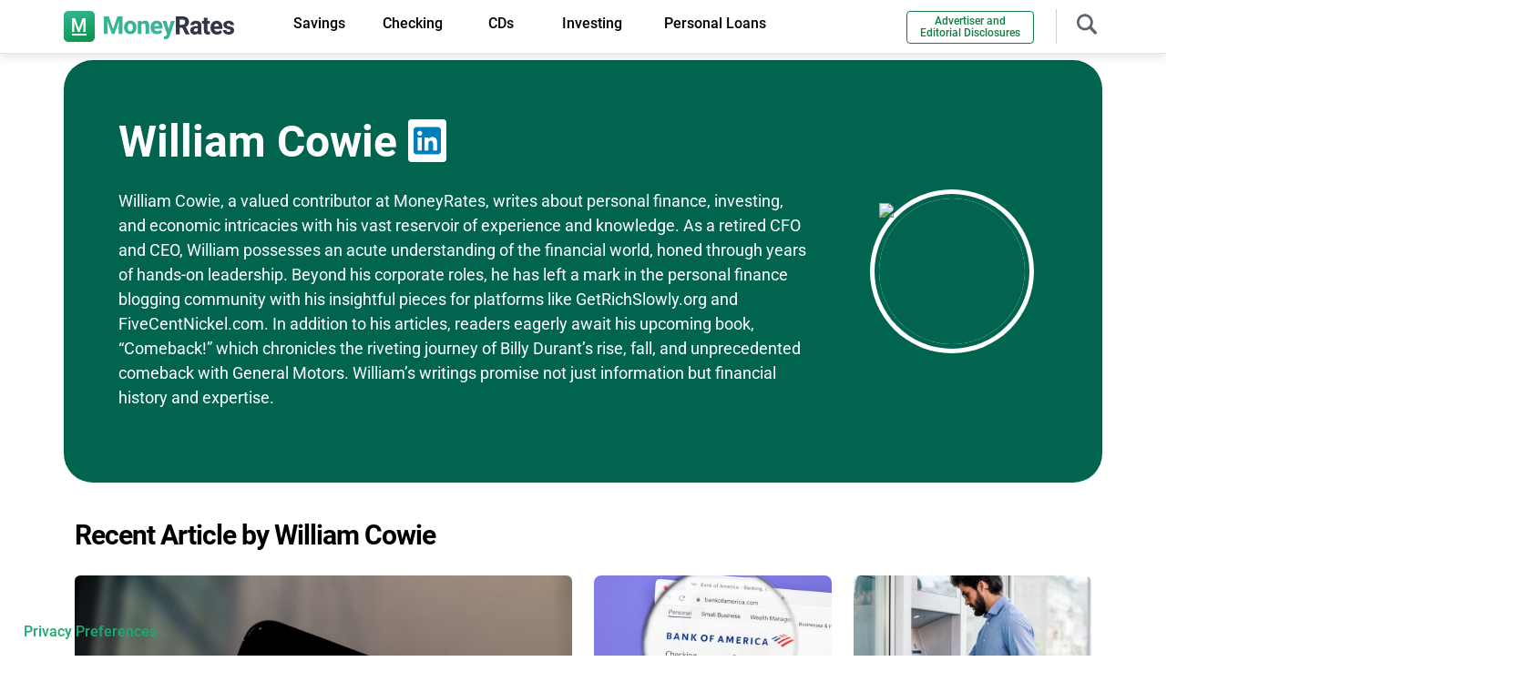

--- FILE ---
content_type: text/html; charset=UTF-8
request_url: https://www.moneyrates.com/contributors/williamcowie/
body_size: 29880
content:

<!doctype html>
<html lang="en-US" >
<head>

<link rel="preconnect" href="https://fonts.gstatic.com/" crossorigin>
<link rel="preconnect" href="https://www.googletagmanager.com/" crossorigin>
<link rel="preconnect" href="https://www.google-analytics.com/" crossorigin>
<link rel="preconnect" href="https://www.clarity.ms" crossorigin>
<link rel="preload" href="https://fonts.gstatic.com/s/roboto/v27/KFOlCnqEu92Fr1MmEU9fBBc4.woff2" as="font" type="font/woff2" crossorigin="true">
<link rel="preload" href="https://fonts.gstatic.com/s/roboto/v27/KFOmCnqEu92Fr1Mu4mxK.woff2" as="font" type="font/woff2" crossorigin="true">
<link rel="preload" href="https://fonts.gstatic.com/s/roboto/v27/KFOlCnqEu92Fr1MmWUlfBBc4.woff2" as="font" type="font/woff2" crossorigin="true">
<link fetchpriority="high" rel="preload" href="/images/moneyrates.svg" as="image">

<!-- Google Tag Manager -->
<script defer>(function(w,d,s,l,i){w[l]=w[l]||[];w[l].push({'gtm.start':
new Date().getTime(),event:'gtm.js'});var f=d.getElementsByTagName(s)[0],
j=d.createElement(s),dl=l!='dataLayer'?'&l='+l:'';j.async=true;j.src=
'https://www.googletagmanager.com/gtm.js?id='+i+dl;f.parentNode.insertBefore(j,f);
})(window,document,'script','dataLayer','GTM-MNH837');</script>
<!-- End Google Tag Manager -->


	<meta charset="UTF-8" />
	<meta name="viewport" content="width=device-width, initial-scale=1" />
	<meta name="keywords" content="William Cowie, Moneyrates " />
         	
	<!-- ###Page Array
(
    [0] => contributors
    [1] => common
)
--><!-- CSS: /contributors.css--><!-- JS /page_specific/contributors.js--><!-- JS /common/article.js--><!-- JS /bootstrap.min.js--><meta name='robots' content='index,follow' />
	<style>img:is([sizes="auto" i], [sizes^="auto," i]) { contain-intrinsic-size: 3000px 1500px }</style>
	
	<!-- This site is optimized with the Yoast SEO Premium plugin v26.7 (Yoast SEO v26.7) - https://yoast.com/wordpress/plugins/seo/ -->
	<title>William Cowie: Expert in Finance, Investing &amp; Economics</title>
<link data-rocket-prefetch href="https://cdn-prod.securiti.ai" rel="dns-prefetch">
<link data-rocket-prefetch href="https://fonts.gstatic.com" rel="dns-prefetch">
<link data-rocket-prefetch href="https://www.googletagmanager.com" rel="dns-prefetch">
<link data-rocket-prefetch href="https://www.nextinsure.com" rel="dns-prefetch"><link rel="preload" data-rocket-preload as="image" href="https://www.moneyrates.com/cdn-cgi/image/dpr=1,quality=85,h=500,w=700,fit=cover/wp-content/uploads/2020/02/citi-savings-account-review-scaled.jpg" fetchpriority="high">
	<meta name="description" content="William Cowie, a retired CFO and CEO, writes about personal finance, investing, and economics. His insights appear on GetRichSlowly.org and FiveCentNickel." />
	<link rel="canonical" href="https://www.moneyrates.com/contributors/williamcowie/" />
	<meta property="og:locale" content="en_US" />
	<meta property="og:type" content="article" />
	<meta property="og:title" content="William Cowie" />
	<meta property="og:description" content="William Cowie, a retired CFO and CEO, writes about personal finance, investing, and economics. His insights appear on GetRichSlowly.org and FiveCentNickel." />
	<meta property="og:url" content="https://www.moneyrates.com/contributors/williamcowie/" />
	<meta property="og:site_name" content="MoneyRates" />
	<meta property="article:modified_time" content="2024-11-22T15:37:28+00:00" />
	<meta name="twitter:card" content="summary_large_image" />
	<meta name="twitter:label1" content="Est. reading time" />
	<meta name="twitter:data1" content="1 minute" />
	<script type="application/ld+json" class="yoast-schema-graph">{"@context":"https://schema.org","@graph":[{"@context":"https://schema.org","@type":"ProfilePage","dateCreated":"2020-06-22T03:30:00+00:00","dateModified":"2024-11-22T15:37:28+00:00","mainEntity":{"@type":"Person","name":"william_cowie","alternateName":"","identifier":"https://www.moneyrates.com/contributors/williamcowie/#/schema/person/7ef2f13f0e9d3478d7c36f6483d38a86","description":"William Cowie, a valued contributor at MoneyRates, writes about personal finance, investing, and economic intricacies with his vast reservoir of experience and knowledge. As a retired CFO and CEO, William possesses an acute understanding of the financial world, honed through years of hands-on leadership. Beyond his corporate roles, he has left a mark in the personal finance blogging community with his insightful pieces for platforms like GetRichSlowly.org and FiveCentNickel.com. In addition to his articles, readers eagerly await his upcoming book, “Comeback!” which chronicles the riveting journey of Billy Durant’s rise, fall, and unprecedented comeback with General Motors. William’s writings promise not just information but financial history and expertise.","image":"https://secure.gravatar.com/avatar/e2426cb15a87ee696cd79bafa7b13549e354547de6f1e6a80548646bef3ccff1?s=96&d=mm&r=g","sameAs":["https://www.linkedin.com/in/williamcowie/"],"url":"https://www.moneyrates.com/author/william_cowie/","mainEntityOfPage":"https://www.moneyrates.com/author/william_cowie/"}}]}</script>
	<!-- / Yoast SEO Premium plugin. -->



<style id='my-styles'>
/*!
 * Bootstrap v5.0.2 (https://getbootstrap.com/)
 * Copyright 2011-2021 The Bootstrap Authors
 * Copyright 2011-2021 Twitter, Inc.
 * Licensed under MIT (https://github.com/twbs/bootstrap/blob/main/LICENSE)
 */
:root{--bs-blue:#0d6efd;--bs-indigo:#6610f2;--bs-purple:#6f42c1;--bs-pink:#d63384;--bs-red:#dc3545;--bs-orange:#fd7e14;--bs-yellow:#ffc107;--bs-green:#198754;--bs-teal:#20c997;--bs-cyan:#0dcaf0;--bs-white:#fff;--bs-gray:#6c757d;--bs-gray-dark:#343a40;--bs-primary:#0d6efd;--bs-secondary:#6c757d;--bs-success:#198754;--bs-info:#0dcaf0;--bs-warning:#ffc107;--bs-danger:#dc3545;--bs-light:#f8f9fa;--bs-dark:#212529;--bs-font-sans-serif:system-ui, -apple-system, "Segoe UI", Roboto, "Helvetica Neue", Arial, "Noto Sans", "Liberation Sans", sans-serif, "Apple Color Emoji", "Segoe UI Emoji", "Segoe UI Symbol", "Noto Color Emoji";--bs-font-monospace:SFMono-Regular, Menlo, Monaco, Consolas, "Liberation Mono", "Courier New",monospace;--bs-gradient:linear-gradient(180deg,rgba(255,255,255,0.15),rgba(255,255,255,0))}*,::after,::before{box-sizing:border-box}body{margin:0;font-family:var(--bs-font-sans-serif);font-size:1rem;font-weight:400;line-height:1.5;color:#212529;background-color:#fff;-webkit-text-size-adjust:100%;-webkit-tap-highlight-color:transparent}.h1,.h2,.h3,.h4,.h5,.h6,h1,h2,h3,h4,h5,h6{margin-top:0;margin-bottom:0.5rem;font-weight:500;line-height:1.2}.h1,h1{font-size:calc(1.375rem + 1.5vw)}@media (min-width: 1200px){.h1,h1{font-size:2.5rem}}.h2,h2{font-size:calc(1.325rem + 0.9vw)}@media (min-width: 1200px){.h2,h2{font-size:2rem}}.h3,h3{font-size:calc(1.3rem + 0.6vw)}@media (min-width: 1200px){.h3,h3{font-size:1.75rem}}.h4,h4{font-size:calc(1.275rem + 0.3vw)}@media (min-width: 1200px){.h4,h4{font-size:1.5rem}}.h5,h5{font-size:1.25rem}.h6,h6{font-size:1rem}p{margin-top:0;margin-bottom:1rem}address{margin-bottom:1rem;font-style:normal;line-height:inherit}ol,ul{padding-left:2rem}dl,ol,ul{margin-top:0;margin-bottom:1rem}ol ol,
ol ul,
ul ol,
ul
ul{margin-bottom:0}a{color:#0d6efd;text-decoration:underline}a:hover{color:#0a58ca}img,svg{vertical-align:middle}label{display:inline-block}button{border-radius:0}button:focus:not(:focus-visible){outline:0}button,input,optgroup,select,textarea{margin:0;font-family:inherit;font-size:inherit;line-height:inherit}button,select{text-transform:none}[role="button"]{cursor:pointer}[type="button"],[type="reset"],[type="submit"],button{-webkit-appearance:button}[type="button"]:not(:disabled),[type="reset"]:not(:disabled),[type="submit"]:not(:disabled),button:not(:disabled){cursor:pointer}.list-unstyled{padding-left:0;list-style:none}.container,.container-fluid,.container-lg,.container-md,.container-sm,.container-xl,.container-xxl{width:100%;padding-right:var(--bs-gutter-x,0.75rem);padding-left:var(--bs-gutter-x,0.75rem);margin-right:auto;margin-left:auto}.row{--bs-gutter-x:1.5rem;--bs-gutter-y:0;display:flex;flex-wrap:wrap;margin-top:calc(var(--bs-gutter-y) * -1);margin-right:calc(var(--bs-gutter-x) * -0.5);margin-left:calc(var(--bs-gutter-x) * -0.5)}.row>*{flex-shrink:0;width:100%;max-width:100%;padding-right:calc(var(--bs-gutter-x) * 0.5);padding-left:calc(var(--bs-gutter-x) * 0.5);margin-top:var(--bs-gutter-y)}.col{flex:1 0 0%}.col-auto{flex:0 0 auto;width:auto}.col-1{flex:0 0 auto;width:8.33333333%}.col-2{flex:0 0 auto;width:16.66666667%}.col-3{flex:0 0 auto;width:25%}.col-4{flex:0 0 auto;width:33.33333333%}.col-5{flex:0 0 auto;width:41.66666667%}.col-6{flex:0 0 auto;width:50%}.col-7{flex:0 0 auto;width:58.33333333%}.col-8{flex:0 0 auto;width:66.66666667%}.col-9{flex:0 0 auto;width:75%}.col-10{flex:0 0 auto;width:83.33333333%}.col-11{flex:0 0 auto;width:91.66666667%}.col-12{flex:0 0 auto;width:100%}.form-control{display:block;width:100%;padding:0.375rem 0.75rem;font-size:1rem;font-weight:400;line-height:1.5;color:#212529;background-color:#fff;background-clip:padding-box;border:1px
solid #ced4da;-webkit-appearance:none;-moz-appearance:none;appearance:none;border-radius:0.25rem;transition:border-color 0.15s ease-in-out, box-shadow 0.15s ease-in-out}.form-control:focus{color:#212529;background-color:#fff;border-color:#86b7fe;outline:0;box-shadow:0 0 0 0.25rem rgba(13,110,253,0.25)}.btn{display:inline-block;font-weight:400;line-height:1.5;color:#212529;text-align:center;text-decoration:none;vertical-align:middle;cursor:pointer;-webkit-user-select:none;-moz-user-select:none;user-select:none;background-color:transparent;border:1px
solid transparent;padding:0.375rem 0.75rem;font-size:1rem;border-radius:0.25rem;transition:color 0.15s ease-in-out, background-color 0.15s ease-in-out, border-color 0.15s ease-in-out, box-shadow 0.15s ease-in-out}@media (prefers-reduced-motion: reduce){.btn{transition:none}}.collapse:not(.show){display:none}.nav-link{display:block;padding:0.5rem 1rem;color:#0d6efd;text-decoration:none;transition:color 0.15s ease-in-out, background-color 0.15s ease-in-out, border-color 0.15s ease-in-out}@media (prefers-reduced-motion: reduce){.nav-link{transition:none}}.navbar{position:relative;display:flex;flex-wrap:wrap;align-items:center;justify-content:space-between;padding-top:0.5rem;padding-bottom:0.5rem}.navbar>.container,.navbar>.container-fluid,.navbar>.container-lg,.navbar>.container-md,.navbar>.container-sm,.navbar>.container-xl,.navbar>.container-xxl{display:flex;flex-wrap:inherit;align-items:center;justify-content:space-between}.navbar-brand{padding-top:0.3125rem;padding-bottom:0.3125rem;margin-right:1rem;font-size:1.25rem;text-decoration:none;white-space:nowrap}.navbar-nav{display:flex;flex-direction:column;padding-left:0;margin-bottom:0;list-style:none}.navbar-nav .nav-link{padding-right:0;padding-left:0}.navbar-collapse{flex-basis:100%;flex-grow:1;align-items:center}.navbar-toggler{padding:0.25rem 0.75rem;font-size:1.25rem;line-height:1;background-color:transparent;border:1px
solid transparent;border-radius:0.25rem;transition:box-shadow 0.15s ease-in-out}@media (prefers-reduced-motion: reduce){.navbar-toggler{transition:none}}.navbar-toggler-icon{display:inline-block;width:1.5em;height:1.5em;vertical-align:middle;background-repeat:no-repeat;background-position:center;background-size:100%}.navbar-light .navbar-brand{color:rgba(0, 0, 0, 0.9)}.navbar-light .navbar-brand:focus,
.navbar-light .navbar-brand:hover{color:rgba(0, 0, 0, 0.9)}.navbar-light .navbar-nav .nav-link{color:rgba(0, 0, 0, 0.55)}.navbar-light .navbar-nav .nav-link:focus,
.navbar-light .navbar-nav .nav-link:hover{color:rgba(0, 0, 0, 0.7)}.navbar-light .navbar-nav .nav-link.disabled{color:rgba(0, 0, 0, 0.3)}.navbar-light .navbar-nav .nav-link.active,
.navbar-light .navbar-nav .show>.nav-link{color:rgba(0, 0, 0, 0.9)}.navbar-light .navbar-toggler{color:rgba(0, 0, 0, 0.55);border-color:rgba(0, 0, 0, 0.1)}.navbar-light .navbar-toggler-icon{background-image:url("data:image/svg+xml,%3csvg xmlns='http://www.w3.org/2000/svg' viewBox='0 0 30 30'%3e%3cpath stroke='rgba%280, 0, 0, 0.55%29' stroke-linecap='round' stroke-miterlimit='10' stroke-width='2' d='M4 7h22M4 15h22M4 23h22'/%3e%3c/svg%3e")}.accordion-button{position:relative;display:flex;align-items:center;width:100%;padding:1rem 1.25rem;font-size:1rem;color:#212529;text-align:left;background-color:#fff;border:0;border-radius:0;overflow-anchor:none;transition:color 0.15s ease-in-out, background-color 0.15s ease-in-out, border-color 0.15s ease-in-out, box-shadow 0.15s ease-in-out, border-radius 0.15s ease}@media (prefers-reduced-motion: reduce){.accordion-button{transition:none}}@media (prefers-reduced-motion: reduce){.accordion-button::after{transition:none}}.accordion-button:hover{z-index:2}.accordion-button:focus{z-index:3;border-color:#86b7fe;outline:0;box-shadow:0 0 0 0.25rem rgba(13,110,253,0.25)}.accordion-header{margin-bottom:0}.accordion-item{background-color:#fff;border:1px
solid rgba(0,0,0,0.125)}.accordion-item:first-of-type{border-top-left-radius:0.25rem;border-top-right-radius:0.25rem}.accordion-item:first-of-type .accordion-button{border-top-left-radius:calc(0.25rem - 1px);border-top-right-radius:calc(0.25rem - 1px)}.accordion-item:not(:first-of-type){border-top:0}.accordion-item:last-of-type{border-bottom-right-radius:0.25rem;border-bottom-left-radius:0.25rem}.accordion-item:last-of-type .accordion-button.collapsed{border-bottom-right-radius:calc(0.25rem - 1px);border-bottom-left-radius:calc(0.25rem - 1px)}.accordion-flush .accordion-item{border-right:0;border-left:0;border-radius:0}.accordion-flush .accordion-item:first-child{border-top:0}.accordion-flush .accordion-item:last-child{border-bottom:0}.modal{position:fixed;top:0;left:0;z-index:1060;display:none;width:100%;height:100%;overflow-x:hidden;overflow-y:auto;outline:0}.d-inline{display:inline !important}.d-inline-block{display:inline-block !important}.d-block{display:block !important}.d-flex{display:flex !important}.d-inline-flex{display:inline-flex !important}.d-none{display:none !important}.position-relative{position:relative !important}.position-absolute{position:absolute !important}.position-fixed{position:fixed !important}.position-sticky{position:-webkit-sticky !important;position:sticky !important}.border-0{border:0
!important}.float-start{float:left !important}.float-end{float:right !important}.float-none{float:none !important}.w-75{width:75% !important}.w-100{width:100% !important}.w-auto{width:auto !important}.flex-fill{flex:1 1 auto !important}.flex-row{flex-direction:row !important}.flex-column{flex-direction:column !important}.flex-wrap{flex-wrap:wrap !important}.gap-1{gap:0.25rem !important}.gap-2{gap:0.5rem !important}.gap-3{gap:1rem !important}.gap-4{gap:1.5rem !important}.justify-content-start{justify-content:flex-start !important}.justify-content-end{justify-content:flex-end !important}.justify-content-center{justify-content:center !important}.justify-content-between{justify-content:space-between !important}.justify-content-around{justify-content:space-around !important}.justify-content-evenly{justify-content:space-evenly !important}.align-items-start{align-items:flex-start !important}.align-items-end{align-items:flex-end !important}.align-items-center{align-items:center !important}.m-0{margin:0
!important}.m-1{margin:0.25rem !important}.m-2{margin:0.5rem !important}.m-3{margin:1rem !important}.m-4{margin:1.5rem !important}.m-5{margin:3rem !important}.m-auto{margin:auto !important}.mx-0{margin-right:0 !important;margin-left:0 !important}.mx-1{margin-right:0.25rem !important;margin-left:0.25rem !important}.mx-2{margin-right:0.5rem !important;margin-left:0.5rem !important}.mx-3{margin-right:1rem !important;margin-left:1rem !important}.mx-4{margin-right:1.5rem !important;margin-left:1.5rem !important}.mx-5{margin-right:3rem !important;margin-left:3rem !important}.mx-auto{margin-right:auto !important;margin-left:auto !important}.my-0{margin-top:0 !important;margin-bottom:0 !important}.my-1{margin-top:0.25rem !important;margin-bottom:0.25rem !important}.my-2{margin-top:0.5rem !important;margin-bottom:0.5rem !important}.my-3{margin-top:1rem !important;margin-bottom:1rem !important}.my-4{margin-top:1.5rem !important;margin-bottom:1.5rem !important}.my-5{margin-top:3rem !important;margin-bottom:3rem !important}.my-auto{margin-top:auto !important;margin-bottom:auto !important}.mt-0{margin-top:0 !important}.mt-1{margin-top:0.25rem !important}.mt-2{margin-top:0.5rem !important}.mt-3{margin-top:1rem !important}.mt-4{margin-top:1.5rem !important}.mt-5{margin-top:3rem !important}.mt-auto{margin-top:auto !important}.me-0{margin-right:0 !important}.me-1{margin-right:0.25rem !important}.me-2{margin-right:0.5rem !important}.me-3{margin-right:1rem !important}.me-4{margin-right:1.5rem !important}.me-5{margin-right:3rem !important}.me-auto{margin-right:auto !important}.mb-0{margin-bottom:0 !important}.mb-1{margin-bottom:0.25rem !important}.mb-2{margin-bottom:0.5rem !important}.mb-3{margin-bottom:1rem !important}.mb-4{margin-bottom:1.5rem !important}.mb-5{margin-bottom:3rem !important}.mb-auto{margin-bottom:auto !important}.ms-0{margin-left:0 !important}.ms-1{margin-left:0.25rem !important}.ms-2{margin-left:0.5rem !important}.ms-3{margin-left:1rem !important}.ms-4{margin-left:1.5rem !important}.ms-5{margin-left:3rem !important}.ms-auto{margin-left:auto !important}.p-0{padding:0
!important}.p-1{padding:0.25rem !important}.p-2{padding:0.5rem !important}.p-3{padding:1rem !important}.p-4{padding:1.5rem !important}.p-5{padding:3rem !important}.px-0{padding-right:0 !important;padding-left:0 !important}.px-1{padding-right:0.25rem !important;padding-left:0.25rem !important}.px-2{padding-right:0.5rem !important;padding-left:0.5rem !important}.px-3{padding-right:1rem !important;padding-left:1rem !important}.px-4{padding-right:1.5rem !important;padding-left:1.5rem !important}.px-5{padding-right:3rem !important;padding-left:3rem !important}.py-0{padding-top:0 !important;padding-bottom:0 !important}.py-1{padding-top:0.25rem !important;padding-bottom:0.25rem !important}.py-2{padding-top:0.5rem !important;padding-bottom:0.5rem !important}.py-3{padding-top:1rem !important;padding-bottom:1rem !important}.py-4{padding-top:1.5rem !important;padding-bottom:1.5rem !important}.py-5{padding-top:3rem !important;padding-bottom:3rem !important}.pt-0{padding-top:0 !important}.pt-1{padding-top:0.25rem !important}.pt-2{padding-top:0.5rem !important}.pt-3{padding-top:1rem !important}.pt-4{padding-top:1.5rem !important}.pt-5{padding-top:3rem !important}.pe-0{padding-right:0 !important}.pe-1{padding-right:0.25rem !important}.pe-2{padding-right:0.5rem !important}.pe-3{padding-right:1rem !important}.pe-4{padding-right:1.5rem !important}.pe-5{padding-right:3rem !important}.pb-0{padding-bottom:0 !important}.pb-1{padding-bottom:0.25rem !important}.pb-2{padding-bottom:0.5rem !important}.pb-3{padding-bottom:1rem !important}.pb-4{padding-bottom:1.5rem !important}.pb-5{padding-bottom:3rem !important}.ps-0{padding-left:0 !important}.ps-1{padding-left:0.25rem !important}.ps-2{padding-left:0.5rem !important}.ps-3{padding-left:1rem !important}.ps-4{padding-left:1.5rem !important}.ps-5{padding-left:3rem !important}.fw-light{font-weight:300 !important}.fw-lighter{font-weight:lighter !important}.fw-normal{font-weight:400 !important}.fw-bold{font-weight:700 !important}.fw-bolder{font-weight:bolder !important}.text-start{text-align:left !important}.text-end{text-align:right !important}.text-center{text-align:center !important}.text-decoration-none{text-decoration:none !important}.text-decoration-underline{text-decoration:underline !important}.text-lowercase{text-transform:lowercase !important}.text-uppercase{text-transform:uppercase !important}.text-capitalize{text-transform:capitalize !important}.rounded-3{border-radius:0.3rem !important}@media (min-width: 576px){.container,.container-sm{max-width:540px}.col-sm{flex:1 0 0%}.col-sm-auto{flex:0 0 auto;width:auto}.col-sm-1{flex:0 0 auto;width:8.33333333%}.col-sm-2{flex:0 0 auto;width:16.66666667%}.col-sm-3{flex:0 0 auto;width:25%}.col-sm-4{flex:0 0 auto;width:33.33333333%}.col-sm-5{flex:0 0 auto;width:41.66666667%}.col-sm-6{flex:0 0 auto;width:50%}.col-sm-7{flex:0 0 auto;width:58.33333333%}.col-sm-8{flex:0 0 auto;width:66.66666667%}.col-sm-9{flex:0 0 auto;width:75%}.col-sm-10{flex:0 0 auto;width:83.33333333%}.col-sm-11{flex:0 0 auto;width:91.66666667%}.col-sm-12{flex:0 0 auto;width:100%}.d-sm-inline{display:inline !important}.d-sm-inline-block{display:inline-block !important}.d-sm-block{display:block !important}.d-sm-flex{display:flex !important}.d-sm-inline-flex{display:inline-flex !important}.d-sm-none{display:none !important}.m-sm-0{margin:0
!important}.m-sm-1{margin:0.25rem !important}.m-sm-2{margin:0.5rem !important}.m-sm-3{margin:1rem !important}.m-sm-4{margin:1.5rem !important}.m-sm-5{margin:3rem !important}.m-sm-auto{margin:auto !important}.mx-sm-0{margin-right:0 !important;margin-left:0 !important}.mx-sm-1{margin-right:0.25rem !important;margin-left:0.25rem !important}.mx-sm-2{margin-right:0.5rem !important;margin-left:0.5rem !important}.mx-sm-3{margin-right:1rem !important;margin-left:1rem !important}.mx-sm-4{margin-right:1.5rem !important;margin-left:1.5rem !important}.mx-sm-5{margin-right:3rem !important;margin-left:3rem !important}.mx-sm-auto{margin-right:auto !important;margin-left:auto !important}.my-sm-0{margin-top:0 !important;margin-bottom:0 !important}.my-sm-1{margin-top:0.25rem !important;margin-bottom:0.25rem !important}.my-sm-2{margin-top:0.5rem !important;margin-bottom:0.5rem !important}.my-sm-3{margin-top:1rem !important;margin-bottom:1rem !important}.my-sm-4{margin-top:1.5rem !important;margin-bottom:1.5rem !important}.my-sm-5{margin-top:3rem !important;margin-bottom:3rem !important}.my-sm-auto{margin-top:auto !important;margin-bottom:auto !important}.mt-sm-0{margin-top:0 !important}.mt-sm-1{margin-top:0.25rem !important}.mt-sm-2{margin-top:0.5rem !important}.mt-sm-3{margin-top:1rem !important}.mt-sm-4{margin-top:1.5rem !important}.mt-sm-5{margin-top:3rem !important}.mt-sm-auto{margin-top:auto !important}.me-sm-0{margin-right:0 !important}.me-sm-1{margin-right:0.25rem !important}.me-sm-2{margin-right:0.5rem !important}.me-sm-3{margin-right:1rem !important}.me-sm-4{margin-right:1.5rem !important}.me-sm-5{margin-right:3rem !important}.me-sm-auto{margin-right:auto !important}.mb-sm-0{margin-bottom:0 !important}.mb-sm-1{margin-bottom:0.25rem !important}.mb-sm-2{margin-bottom:0.5rem !important}.mb-sm-3{margin-bottom:1rem !important}.mb-sm-4{margin-bottom:1.5rem !important}.mb-sm-5{margin-bottom:3rem !important}.mb-sm-auto{margin-bottom:auto !important}.ms-sm-0{margin-left:0 !important}.ms-sm-1{margin-left:0.25rem !important}.ms-sm-2{margin-left:0.5rem !important}.ms-sm-3{margin-left:1rem !important}.ms-sm-4{margin-left:1.5rem !important}.ms-sm-5{margin-left:3rem !important}.ms-sm-auto{margin-left:auto !important}.p-sm-0{padding:0
!important}.p-sm-1{padding:0.25rem !important}.p-sm-2{padding:0.5rem !important}.p-sm-3{padding:1rem !important}.p-sm-4{padding:1.5rem !important}.p-sm-5{padding:3rem !important}.px-sm-0{padding-right:0 !important;padding-left:0 !important}.px-sm-1{padding-right:0.25rem !important;padding-left:0.25rem !important}.px-sm-2{padding-right:0.5rem !important;padding-left:0.5rem !important}.px-sm-3{padding-right:1rem !important;padding-left:1rem !important}.px-sm-4{padding-right:1.5rem !important;padding-left:1.5rem !important}.px-sm-5{padding-right:3rem !important;padding-left:3rem !important}.py-sm-0{padding-top:0 !important;padding-bottom:0 !important}.py-sm-1{padding-top:0.25rem !important;padding-bottom:0.25rem !important}.py-sm-2{padding-top:0.5rem !important;padding-bottom:0.5rem !important}.py-sm-3{padding-top:1rem !important;padding-bottom:1rem !important}.py-sm-4{padding-top:1.5rem !important;padding-bottom:1.5rem !important}.py-sm-5{padding-top:3rem !important;padding-bottom:3rem !important}.pt-sm-0{padding-top:0 !important}.pt-sm-1{padding-top:0.25rem !important}.pt-sm-2{padding-top:0.5rem !important}.pt-sm-3{padding-top:1rem !important}.pt-sm-4{padding-top:1.5rem !important}.pt-sm-5{padding-top:3rem !important}.pe-sm-0{padding-right:0 !important}.pe-sm-1{padding-right:0.25rem !important}.pe-sm-2{padding-right:0.5rem !important}.pe-sm-3{padding-right:1rem !important}.pe-sm-4{padding-right:1.5rem !important}.pe-sm-5{padding-right:3rem !important}.pb-sm-0{padding-bottom:0 !important}.pb-sm-1{padding-bottom:0.25rem !important}.pb-sm-2{padding-bottom:0.5rem !important}.pb-sm-3{padding-bottom:1rem !important}.pb-sm-4{padding-bottom:1.5rem !important}.pb-sm-5{padding-bottom:3rem !important}.ps-sm-0{padding-left:0 !important}.ps-sm-1{padding-left:0.25rem !important}.ps-sm-2{padding-left:0.5rem !important}.ps-sm-3{padding-left:1rem !important}.ps-sm-4{padding-left:1.5rem !important}.ps-sm-5{padding-left:3rem !important}.text-sm-start{text-align:left !important}.text-sm-end{text-align:right !important}.text-sm-center{text-align:center !important}}@media (min-width: 768px){.container,.container-md,.container-sm{max-width:720px}.col-md{flex:1 0 0%}.col-md-auto{flex:0 0 auto;width:auto}.col-md-1{flex:0 0 auto;width:8.33333333%}.col-md-2{flex:0 0 auto;width:16.66666667%}.col-md-3{flex:0 0 auto;width:25%}.col-md-4{flex:0 0 auto;width:33.33333333%}.col-md-5{flex:0 0 auto;width:41.66666667%}.col-md-6{flex:0 0 auto;width:50%}.col-md-7{flex:0 0 auto;width:58.33333333%}.col-md-8{flex:0 0 auto;width:66.66666667%}.col-md-9{flex:0 0 auto;width:75%}.col-md-10{flex:0 0 auto;width:83.33333333%}.col-md-11{flex:0 0 auto;width:91.66666667%}.col-md-12{flex:0 0 auto;width:100%}.gap-md-1{gap:0.25rem !important}.d-md-inline{display:inline !important}.d-md-inline-block{display:inline-block !important}.d-md-block{display:block !important}.d-md-flex{display:flex !important}.d-md-inline-flex{display:inline-flex !important}.d-md-none{display:none !important}.flex-md-row{flex-direction:row !important}.flex-md-column{flex-direction:column !important}.justify-content-md-start{justify-content:flex-start !important}.justify-content-md-end{justify-content:flex-end !important}.justify-content-md-center{justify-content:center !important}.justify-content-md-between{justify-content:space-between !important}.justify-content-md-around{justify-content:space-around !important}.justify-content-md-evenly{justify-content:space-evenly !important}.align-items-md-start{align-items:flex-start !important}.align-items-md-end{align-items:flex-end !important}.align-items-md-center{align-items:center !important}.m-md-0{margin:0
!important}.m-md-1{margin:0.25rem !important}.m-md-2{margin:0.5rem !important}.m-md-3{margin:1rem !important}.m-md-4{margin:1.5rem !important}.m-md-5{margin:3rem !important}.m-md-auto{margin:auto !important}.mx-md-0{margin-right:0 !important;margin-left:0 !important}.mx-md-1{margin-right:0.25rem !important;margin-left:0.25rem !important}.mx-md-2{margin-right:0.5rem !important;margin-left:0.5rem !important}.mx-md-3{margin-right:1rem !important;margin-left:1rem !important}.mx-md-4{margin-right:1.5rem !important;margin-left:1.5rem !important}.mx-md-5{margin-right:3rem !important;margin-left:3rem !important}.mx-md-auto{margin-right:auto !important;margin-left:auto !important}.my-md-0{margin-top:0 !important;margin-bottom:0 !important}.my-md-1{margin-top:0.25rem !important;margin-bottom:0.25rem !important}.my-md-2{margin-top:0.5rem !important;margin-bottom:0.5rem !important}.my-md-3{margin-top:1rem !important;margin-bottom:1rem !important}.my-md-4{margin-top:1.5rem !important;margin-bottom:1.5rem !important}.my-md-5{margin-top:3rem !important;margin-bottom:3rem !important}.my-md-auto{margin-top:auto !important;margin-bottom:auto !important}.mt-md-0{margin-top:0 !important}.mt-md-1{margin-top:0.25rem !important}.mt-md-2{margin-top:0.5rem !important}.mt-md-3{margin-top:1rem !important}.mt-md-4{margin-top:1.5rem !important}.mt-md-5{margin-top:3rem !important}.mt-md-auto{margin-top:auto !important}.me-md-0{margin-right:0 !important}.me-md-1{margin-right:0.25rem !important}.me-md-2{margin-right:0.5rem !important}.me-md-3{margin-right:1rem !important}.me-md-4{margin-right:1.5rem !important}.me-md-5{margin-right:3rem !important}.me-md-auto{margin-right:auto !important}.mb-md-0{margin-bottom:0 !important}.mb-md-1{margin-bottom:0.25rem !important}.mb-md-2{margin-bottom:0.5rem !important}.mb-md-3{margin-bottom:1rem !important}.mb-md-4{margin-bottom:1.5rem !important}.mb-md-5{margin-bottom:3rem !important}.mb-md-auto{margin-bottom:auto !important}.ms-md-0{margin-left:0 !important}.ms-md-1{margin-left:0.25rem !important}.ms-md-2{margin-left:0.5rem !important}.ms-md-3{margin-left:1rem !important}.ms-md-4{margin-left:1.5rem !important}.ms-md-5{margin-left:3rem !important}.ms-md-auto{margin-left:auto !important}.p-md-0{padding:0
!important}.p-md-1{padding:0.25rem !important}.p-md-2{padding:0.5rem !important}.p-md-3{padding:1rem !important}.p-md-4{padding:1.5rem !important}.p-md-5{padding:3rem !important}.px-md-0{padding-right:0 !important;padding-left:0 !important}.px-md-1{padding-right:0.25rem !important;padding-left:0.25rem !important}.px-md-2{padding-right:0.5rem !important;padding-left:0.5rem !important}.px-md-3{padding-right:1rem !important;padding-left:1rem !important}.px-md-4{padding-right:1.5rem !important;padding-left:1.5rem !important}.px-md-5{padding-right:3rem !important;padding-left:3rem !important}.py-md-0{padding-top:0 !important;padding-bottom:0 !important}.py-md-1{padding-top:0.25rem !important;padding-bottom:0.25rem !important}.py-md-2{padding-top:0.5rem !important;padding-bottom:0.5rem !important}.py-md-3{padding-top:1rem !important;padding-bottom:1rem !important}.py-md-4{padding-top:1.5rem !important;padding-bottom:1.5rem !important}.py-md-5{padding-top:3rem !important;padding-bottom:3rem !important}.pt-md-0{padding-top:0 !important}.pt-md-1{padding-top:0.25rem !important}.pt-md-2{padding-top:0.5rem !important}.pt-md-3{padding-top:1rem !important}.pt-md-4{padding-top:1.5rem !important}.pt-md-5{padding-top:3rem !important}.pe-md-0{padding-right:0 !important}.pe-md-1{padding-right:0.25rem !important}.pe-md-2{padding-right:0.5rem !important}.pe-md-3{padding-right:1rem !important}.pe-md-4{padding-right:1.5rem !important}.pe-md-5{padding-right:3rem !important}.pb-md-0{padding-bottom:0 !important}.pb-md-1{padding-bottom:0.25rem !important}.pb-md-2{padding-bottom:0.5rem !important}.pb-md-3{padding-bottom:1rem !important}.pb-md-4{padding-bottom:1.5rem !important}.pb-md-5{padding-bottom:3rem !important}.ps-md-0{padding-left:0 !important}.ps-md-1{padding-left:0.25rem !important}.ps-md-2{padding-left:0.5rem !important}.ps-md-3{padding-left:1rem !important}.ps-md-4{padding-left:1.5rem !important}.ps-md-5{padding-left:3rem !important}.text-md-start{text-align:left !important}.text-md-end{text-align:right !important}.text-md-center{text-align:center !important}.gap-md-4{gap:1.5rem !important}}@media (min-width: 992px){.container,.container-lg,.container-md,.container-sm{max-width:960px}.col-lg{flex:1 0 0%}.col-lg-auto{flex:0 0 auto;width:auto}.col-lg-1{flex:0 0 auto;width:8.33333333%}.col-lg-2{flex:0 0 auto;width:16.66666667%}.col-lg-3{flex:0 0 auto;width:25%}.col-lg-4{flex:0 0 auto;width:33.33333333%}.col-lg-5{flex:0 0 auto;width:41.66666667%}.col-lg-6{flex:0 0 auto;width:50%}.col-lg-7{flex:0 0 auto;width:58.33333333%}.col-lg-8{flex:0 0 auto;width:66.66666667%}.col-lg-9{flex:0 0 auto;width:75%}.col-lg-10{flex:0 0 auto;width:83.33333333%}.col-lg-11{flex:0 0 auto;width:91.66666667%}.col-lg-12{flex:0 0 auto;width:100%}.gap-lg-2{gap:0.5rem !important}.navbar-expand-lg{flex-wrap:nowrap;justify-content:flex-start}.navbar-expand-lg .navbar-nav{flex-direction:row}.navbar-expand-lg .navbar-nav .nav-link{padding-right:0.5rem;padding-left:0.5rem}.navbar-expand-lg .navbar-collapse{display:flex !important;flex-basis:auto}.navbar-expand-lg .navbar-toggler{display:none}.d-lg-inline{display:inline !important}.d-lg-inline-block{display:inline-block !important}.d-lg-block{display:block !important}.d-lg-flex{display:flex !important}.d-lg-inline-flex{display:inline-flex !important}.d-lg-none{display:none !important}.flex-lg-row{flex-direction:row !important}.flex-lg-column{flex-direction:column !important}.flex-lg-grow-0{flex-grow:0 !important}.justify-content-lg-start{justify-content:flex-start !important}.justify-content-lg-end{justify-content:flex-end !important}.justify-content-lg-center{justify-content:center !important}.justify-content-lg-between{justify-content:space-between !important}.justify-content-lg-around{justify-content:space-around !important}.justify-content-lg-evenly{justify-content:space-evenly !important}.align-items-lg-start{align-items:flex-start !important}.align-items-lg-end{align-items:flex-end !important}.align-items-lg-center{align-items:center !important}.m-lg-0{margin:0
!important}.m-lg-1{margin:0.25rem !important}.m-lg-2{margin:0.5rem !important}.m-lg-3{margin:1rem !important}.m-lg-4{margin:1.5rem !important}.m-lg-5{margin:3rem !important}.m-lg-auto{margin:auto !important}.mx-lg-0{margin-right:0 !important;margin-left:0 !important}.mx-lg-1{margin-right:0.25rem !important;margin-left:0.25rem !important}.mx-lg-2{margin-right:0.5rem !important;margin-left:0.5rem !important}.mx-lg-3{margin-right:1rem !important;margin-left:1rem !important}.mx-lg-4{margin-right:1.5rem !important;margin-left:1.5rem !important}.mx-lg-5{margin-right:3rem !important;margin-left:3rem !important}.mx-lg-auto{margin-right:auto !important;margin-left:auto !important}.my-lg-0{margin-top:0 !important;margin-bottom:0 !important}.my-lg-1{margin-top:0.25rem !important;margin-bottom:0.25rem !important}.my-lg-2{margin-top:0.5rem !important;margin-bottom:0.5rem !important}.my-lg-3{margin-top:1rem !important;margin-bottom:1rem !important}.my-lg-4{margin-top:1.5rem !important;margin-bottom:1.5rem !important}.my-lg-5{margin-top:3rem !important;margin-bottom:3rem !important}.my-lg-auto{margin-top:auto !important;margin-bottom:auto !important}.mt-lg-0{margin-top:0 !important}.mt-lg-1{margin-top:0.25rem !important}.mt-lg-2{margin-top:0.5rem !important}.mt-lg-3{margin-top:1rem !important}.mt-lg-4{margin-top:1.5rem !important}.mt-lg-5{margin-top:3rem !important}.mt-lg-auto{margin-top:auto !important}.me-lg-0{margin-right:0 !important}.me-lg-1{margin-right:0.25rem !important}.me-lg-2{margin-right:0.5rem !important}.me-lg-3{margin-right:1rem !important}.me-lg-4{margin-right:1.5rem !important}.me-lg-5{margin-right:3rem !important}.me-lg-auto{margin-right:auto !important}.mb-lg-0{margin-bottom:0 !important}.mb-lg-1{margin-bottom:0.25rem !important}.mb-lg-2{margin-bottom:0.5rem !important}.mb-lg-3{margin-bottom:1rem !important}.mb-lg-4{margin-bottom:1.5rem !important}.mb-lg-5{margin-bottom:3rem !important}.mb-lg-auto{margin-bottom:auto !important}.ms-lg-0{margin-left:0 !important}.ms-lg-1{margin-left:0.25rem !important}.ms-lg-2{margin-left:0.5rem !important}.ms-lg-3{margin-left:1rem !important}.ms-lg-4{margin-left:1.5rem !important}.ms-lg-5{margin-left:3rem !important}.ms-lg-auto{margin-left:auto !important}.p-lg-0{padding:0
!important}.p-lg-1{padding:0.25rem !important}.p-lg-2{padding:0.5rem !important}.p-lg-3{padding:1rem !important}.p-lg-4{padding:1.5rem !important}.p-lg-5{padding:3rem !important}.px-lg-0{padding-right:0 !important;padding-left:0 !important}.px-lg-1{padding-right:0.25rem !important;padding-left:0.25rem !important}.px-lg-2{padding-right:0.5rem !important;padding-left:0.5rem !important}.px-lg-3{padding-right:1rem !important;padding-left:1rem !important}.px-lg-4{padding-right:1.5rem !important;padding-left:1.5rem !important}.px-lg-5{padding-right:3rem !important;padding-left:3rem !important}.py-lg-0{padding-top:0 !important;padding-bottom:0 !important}.py-lg-1{padding-top:0.25rem !important;padding-bottom:0.25rem !important}.py-lg-2{padding-top:0.5rem !important;padding-bottom:0.5rem !important}.py-lg-3{padding-top:1rem !important;padding-bottom:1rem !important}.py-lg-4{padding-top:1.5rem !important;padding-bottom:1.5rem !important}.py-lg-5{padding-top:3rem !important;padding-bottom:3rem !important}.pt-lg-0{padding-top:0 !important}.pt-lg-1{padding-top:0.25rem !important}.pt-lg-2{padding-top:0.5rem !important}.pt-lg-3{padding-top:1rem !important}.pt-lg-4{padding-top:1.5rem !important}.pt-lg-5{padding-top:3rem !important}.pe-lg-0{padding-right:0 !important}.pe-lg-1{padding-right:0.25rem !important}.pe-lg-2{padding-right:0.5rem !important}.pe-lg-3{padding-right:1rem !important}.pe-lg-4{padding-right:1.5rem !important}.pe-lg-5{padding-right:3rem !important}.pb-lg-0{padding-bottom:0 !important}.pb-lg-1{padding-bottom:0.25rem !important}.pb-lg-2{padding-bottom:0.5rem !important}.pb-lg-3{padding-bottom:1rem !important}.pb-lg-4{padding-bottom:1.5rem !important}.pb-lg-5{padding-bottom:3rem !important}.ps-lg-0{padding-left:0 !important}.ps-lg-1{padding-left:0.25rem !important}.ps-lg-2{padding-left:0.5rem !important}.ps-lg-3{padding-left:1rem !important}.ps-lg-4{padding-left:1.5rem !important}.ps-lg-5{padding-left:3rem !important}.text-lg-start{text-align:left !important}.text-lg-end{text-align:right !important}.text-lg-center{text-align:center !important}}@media (min-width: 1200px){.container,.container-lg,.container-md,.container-sm,.container-xl{max-width:1140px}.col-xl{flex:1 0 0%}.col-xl-auto{flex:0 0 auto;width:auto}.col-xl-1{flex:0 0 auto;width:8.33333333%}.col-xl-2{flex:0 0 auto;width:16.66666667%}.col-xl-3{flex:0 0 auto;width:25%}.col-xl-4{flex:0 0 auto;width:33.33333333%}.col-xl-5{flex:0 0 auto;width:41.66666667%}.col-xl-6{flex:0 0 auto;width:50%}.col-xl-7{flex:0 0 auto;width:58.33333333%}.col-xl-8{flex:0 0 auto;width:66.66666667%}.col-xl-9{flex:0 0 auto;width:75%}.col-xl-10{flex:0 0 auto;width:83.33333333%}.col-xl-11{flex:0 0 auto;width:91.66666667%}.col-xl-12{flex:0 0 auto;width:100%}.d-xl-inline{display:inline !important}.d-xl-inline-block{display:inline-block !important}.d-xl-block{display:block !important}.d-xl-flex{display:flex !important}.d-xl-inline-flex{display:inline-flex !important}.d-xl-none{display:none !important}.m-xl-0{margin:0
!important}.m-xl-1{margin:0.25rem !important}.m-xl-2{margin:0.5rem !important}.m-xl-3{margin:1rem !important}.m-xl-4{margin:1.5rem !important}.m-xl-5{margin:3rem !important}.m-xl-auto{margin:auto !important}.mx-xl-0{margin-right:0 !important;margin-left:0 !important}.mx-xl-1{margin-right:0.25rem !important;margin-left:0.25rem !important}.mx-xl-2{margin-right:0.5rem !important;margin-left:0.5rem !important}.mx-xl-3{margin-right:1rem !important;margin-left:1rem !important}.mx-xl-4{margin-right:1.5rem !important;margin-left:1.5rem !important}.mx-xl-5{margin-right:3rem !important;margin-left:3rem !important}.mx-xl-auto{margin-right:auto !important;margin-left:auto !important}.my-xl-0{margin-top:0 !important;margin-bottom:0 !important}.my-xl-1{margin-top:0.25rem !important;margin-bottom:0.25rem !important}.my-xl-2{margin-top:0.5rem !important;margin-bottom:0.5rem !important}.my-xl-3{margin-top:1rem !important;margin-bottom:1rem !important}.my-xl-4{margin-top:1.5rem !important;margin-bottom:1.5rem !important}.my-xl-5{margin-top:3rem !important;margin-bottom:3rem !important}.my-xl-auto{margin-top:auto !important;margin-bottom:auto !important}.mt-xl-0{margin-top:0 !important}.mt-xl-1{margin-top:0.25rem !important}.mt-xl-2{margin-top:0.5rem !important}.mt-xl-3{margin-top:1rem !important}.mt-xl-4{margin-top:1.5rem !important}.mt-xl-5{margin-top:3rem !important}.mt-xl-auto{margin-top:auto !important}.me-xl-0{margin-right:0 !important}.me-xl-1{margin-right:0.25rem !important}.me-xl-2{margin-right:0.5rem !important}.me-xl-3{margin-right:1rem !important}.me-xl-4{margin-right:1.5rem !important}.me-xl-5{margin-right:3rem !important}.me-xl-auto{margin-right:auto !important}.mb-xl-0{margin-bottom:0 !important}.mb-xl-1{margin-bottom:0.25rem !important}.mb-xl-2{margin-bottom:0.5rem !important}.mb-xl-3{margin-bottom:1rem !important}.mb-xl-4{margin-bottom:1.5rem !important}.mb-xl-5{margin-bottom:3rem !important}.mb-xl-auto{margin-bottom:auto !important}.ms-xl-0{margin-left:0 !important}.ms-xl-1{margin-left:0.25rem !important}.ms-xl-2{margin-left:0.5rem !important}.ms-xl-3{margin-left:1rem !important}.ms-xl-4{margin-left:1.5rem !important}.ms-xl-5{margin-left:3rem !important}.ms-xl-auto{margin-left:auto !important}.p-xl-0{padding:0
!important}.p-xl-1{padding:0.25rem !important}.p-xl-2{padding:0.5rem !important}.p-xl-3{padding:1rem !important}.p-xl-4{padding:1.5rem !important}.p-xl-5{padding:3rem !important}.px-xl-0{padding-right:0 !important;padding-left:0 !important}.px-xl-1{padding-right:0.25rem !important;padding-left:0.25rem !important}.px-xl-2{padding-right:0.5rem !important;padding-left:0.5rem !important}.px-xl-3{padding-right:1rem !important;padding-left:1rem !important}.px-xl-4{padding-right:1.5rem !important;padding-left:1.5rem !important}.px-xl-5{padding-right:3rem !important;padding-left:3rem !important}.py-xl-0{padding-top:0 !important;padding-bottom:0 !important}.py-xl-1{padding-top:0.25rem !important;padding-bottom:0.25rem !important}.py-xl-2{padding-top:0.5rem !important;padding-bottom:0.5rem !important}.py-xl-3{padding-top:1rem !important;padding-bottom:1rem !important}.py-xl-4{padding-top:1.5rem !important;padding-bottom:1.5rem !important}.py-xl-5{padding-top:3rem !important;padding-bottom:3rem !important}.pt-xl-0{padding-top:0 !important}.pt-xl-1{padding-top:0.25rem !important}.pt-xl-2{padding-top:0.5rem !important}.pt-xl-3{padding-top:1rem !important}.pt-xl-4{padding-top:1.5rem !important}.pt-xl-5{padding-top:3rem !important}.pe-xl-0{padding-right:0 !important}.pe-xl-1{padding-right:0.25rem !important}.pe-xl-2{padding-right:0.5rem !important}.pe-xl-3{padding-right:1rem !important}.pe-xl-4{padding-right:1.5rem !important}.pe-xl-5{padding-right:3rem !important}.pb-xl-0{padding-bottom:0 !important}.pb-xl-1{padding-bottom:0.25rem !important}.pb-xl-2{padding-bottom:0.5rem !important}.pb-xl-3{padding-bottom:1rem !important}.pb-xl-4{padding-bottom:1.5rem !important}.pb-xl-5{padding-bottom:3rem !important}.ps-xl-0{padding-left:0 !important}.ps-xl-1{padding-left:0.25rem !important}.ps-xl-2{padding-left:0.5rem !important}.ps-xl-3{padding-left:1rem !important}.ps-xl-4{padding-left:1.5rem !important}.ps-xl-5{padding-left:3rem !important}.text-xl-start{text-align:left !important}.text-xl-end{text-align:right !important}.text-xl-center{text-align:center !important}}@media (min-width: 1400px){.container,.container-lg,.container-md,.container-sm,.container-xl,.container-xxl{max-width:1320px}.col-xxl{flex:1 0 0%}.col-xxl-auto{flex:0 0 auto;width:auto}.col-xxl-1{flex:0 0 auto;width:8.33333333%}.col-xxl-2{flex:0 0 auto;width:16.66666667%}.col-xxl-3{flex:0 0 auto;width:25%}.col-xxl-4{flex:0 0 auto;width:33.33333333%}.col-xxl-5{flex:0 0 auto;width:41.66666667%}.col-xxl-6{flex:0 0 auto;width:50%}.col-xxl-7{flex:0 0 auto;width:58.33333333%}.col-xxl-8{flex:0 0 auto;width:66.66666667%}.col-xxl-9{flex:0 0 auto;width:75%}.col-xxl-10{flex:0 0 auto;width:83.33333333%}.col-xxl-11{flex:0 0 auto;width:91.66666667%}.col-xxl-12{flex:0 0 auto;width:100%}.d-xxl-inline{display:inline !important}.d-xxl-inline-block{display:inline-block !important}.d-xxl-block{display:block !important}.d-xxl-flex{display:flex !important}.d-xxl-inline-flex{display:inline-flex !important}.d-xxl-none{display:none !important}.m-xxl-0{margin:0
!important}.m-xxl-1{margin:0.25rem !important}.m-xxl-2{margin:0.5rem !important}.m-xxl-3{margin:1rem !important}.m-xxl-4{margin:1.5rem !important}.m-xxl-5{margin:3rem !important}.m-xxl-auto{margin:auto !important}.mx-xxl-0{margin-right:0 !important;margin-left:0 !important}.mx-xxl-1{margin-right:0.25rem !important;margin-left:0.25rem !important}.mx-xxl-2{margin-right:0.5rem !important;margin-left:0.5rem !important}.mx-xxl-3{margin-right:1rem !important;margin-left:1rem !important}.mx-xxl-4{margin-right:1.5rem !important;margin-left:1.5rem !important}.mx-xxl-5{margin-right:3rem !important;margin-left:3rem !important}.mx-xxl-auto{margin-right:auto !important;margin-left:auto !important}.my-xxl-0{margin-top:0 !important;margin-bottom:0 !important}.my-xxl-1{margin-top:0.25rem !important;margin-bottom:0.25rem !important}.my-xxl-2{margin-top:0.5rem !important;margin-bottom:0.5rem !important}.my-xxl-3{margin-top:1rem !important;margin-bottom:1rem !important}.my-xxl-4{margin-top:1.5rem !important;margin-bottom:1.5rem !important}.my-xxl-5{margin-top:3rem !important;margin-bottom:3rem !important}.my-xxl-auto{margin-top:auto !important;margin-bottom:auto !important}.mt-xxl-0{margin-top:0 !important}.mt-xxl-1{margin-top:0.25rem !important}.mt-xxl-2{margin-top:0.5rem !important}.mt-xxl-3{margin-top:1rem !important}.mt-xxl-4{margin-top:1.5rem !important}.mt-xxl-5{margin-top:3rem !important}.mt-xxl-auto{margin-top:auto !important}.me-xxl-0{margin-right:0 !important}.me-xxl-1{margin-right:0.25rem !important}.me-xxl-2{margin-right:0.5rem !important}.me-xxl-3{margin-right:1rem !important}.me-xxl-4{margin-right:1.5rem !important}.me-xxl-5{margin-right:3rem !important}.me-xxl-auto{margin-right:auto !important}.mb-xxl-0{margin-bottom:0 !important}.mb-xxl-1{margin-bottom:0.25rem !important}.mb-xxl-2{margin-bottom:0.5rem !important}.mb-xxl-3{margin-bottom:1rem !important}.mb-xxl-4{margin-bottom:1.5rem !important}.mb-xxl-5{margin-bottom:3rem !important}.mb-xxl-auto{margin-bottom:auto !important}.ms-xxl-0{margin-left:0 !important}.ms-xxl-1{margin-left:0.25rem !important}.ms-xxl-2{margin-left:0.5rem !important}.ms-xxl-3{margin-left:1rem !important}.ms-xxl-4{margin-left:1.5rem !important}.ms-xxl-5{margin-left:3rem !important}.ms-xxl-auto{margin-left:auto !important}.p-xxl-0{padding:0
!important}.p-xxl-1{padding:0.25rem !important}.p-xxl-2{padding:0.5rem !important}.p-xxl-3{padding:1rem !important}.p-xxl-4{padding:1.5rem !important}.p-xxl-5{padding:3rem !important}.px-xxl-0{padding-right:0 !important;padding-left:0 !important}.px-xxl-1{padding-right:0.25rem !important;padding-left:0.25rem !important}.px-xxl-2{padding-right:0.5rem !important;padding-left:0.5rem !important}.px-xxl-3{padding-right:1rem !important;padding-left:1rem !important}.px-xxl-4{padding-right:1.5rem !important;padding-left:1.5rem !important}.px-xxl-5{padding-right:3rem !important;padding-left:3rem !important}.py-xxl-0{padding-top:0 !important;padding-bottom:0 !important}.py-xxl-1{padding-top:0.25rem !important;padding-bottom:0.25rem !important}.py-xxl-2{padding-top:0.5rem !important;padding-bottom:0.5rem !important}.py-xxl-3{padding-top:1rem !important;padding-bottom:1rem !important}.py-xxl-4{padding-top:1.5rem !important;padding-bottom:1.5rem !important}.py-xxl-5{padding-top:3rem !important;padding-bottom:3rem !important}.pt-xxl-0{padding-top:0 !important}.pt-xxl-1{padding-top:0.25rem !important}.pt-xxl-2{padding-top:0.5rem !important}.pt-xxl-3{padding-top:1rem !important}.pt-xxl-4{padding-top:1.5rem !important}.pt-xxl-5{padding-top:3rem !important}.pe-xxl-0{padding-right:0 !important}.pe-xxl-1{padding-right:0.25rem !important}.pe-xxl-2{padding-right:0.5rem !important}.pe-xxl-3{padding-right:1rem !important}.pe-xxl-4{padding-right:1.5rem !important}.pe-xxl-5{padding-right:3rem !important}.pb-xxl-0{padding-bottom:0 !important}.pb-xxl-1{padding-bottom:0.25rem !important}.pb-xxl-2{padding-bottom:0.5rem !important}.pb-xxl-3{padding-bottom:1rem !important}.pb-xxl-4{padding-bottom:1.5rem !important}.pb-xxl-5{padding-bottom:3rem !important}.ps-xxl-0{padding-left:0 !important}.ps-xxl-1{padding-left:0.25rem !important}.ps-xxl-2{padding-left:0.5rem !important}.ps-xxl-3{padding-left:1rem !important}.ps-xxl-4{padding-left:1.5rem !important}.ps-xxl-5{padding-left:3rem !important}.text-xxl-start{text-align:left !important}.text-xxl-end{text-align:right !important}.text-xxl-center{text-align:center !important}}@font-face{font-family:"Roboto";font-style:normal;font-weight:400;font-display:swap;src:local("Roboto"), local("Roboto-Regular"),
url(https://fonts.gstatic.com/s/roboto/v27/KFOmCnqEu92Fr1Mu4mxK.woff2)
format("woff2");unicode-range:U+0000-00FF,U+0131,U+0152-0153,U+02BB-02BC,U+02C6,U+02DA,U+02DC,U+2000-206F,U+2074,U+20AC,U+2122,U+2191,U+2193,U+2212,U+2215,U+FEFF,U+FFFD}@font-face{font-family:"Roboto";font-style:normal;font-weight:500;font-display:swap;src:local("Roboto Medium"), local("Roboto-Medium"),
url(https://fonts.gstatic.com/s/roboto/v27/KFOlCnqEu92Fr1MmEU9fBBc4.woff2)
format("woff2");unicode-range:U+0000-00FF,U+0131,U+0152-0153,U+02BB-02BC,U+02C6,U+02DA,U+02DC,U+2000-206F,U+2074,U+20AC,U+2122,U+2191,U+2193,U+2212,U+2215,U+FEFF,U+FFFD}@font-face{font-family:"Roboto";font-style:normal;font-weight:700;font-display:swap;src:local("Roboto Bold"), local("Roboto-Bold"),
url(https://fonts.gstatic.com/s/roboto/v27/KFOlCnqEu92Fr1MmWUlfBBc4.woff2)
format("woff2");unicode-range:U+0000-00FF,U+0131,U+0152-0153,U+02BB-02BC,U+02C6,U+02DA,U+02DC,U+2000-206F,U+2074,U+20AC,U+2122,U+2191,U+2193,U+2212,U+2215,U+FEFF,U+FFFD}@font-face{font-family:"Roboto";font-style:normal;font-weight:300;font-display:swap;src:local("Roboto Light"), local("Roboto-Light"),
url(https://fonts.gstatic.com/s/roboto/v27/KFOlCnqEu92Fr1MmSU5fBBc4.woff2)
format("woff2");unicode-range:U+0000-00FF,U+0131,U+0152-0153,U+02BB-02BC,U+02C6,U+02DA,U+02DC,U+2000-206F,U+2074,U+20AC,U+2122,U+2191,U+2193,U+2212,U+2215,U+FEFF,U+FFFD}body,*{font-family:'Roboto',sans-serif}#masthead .nav-link{position:relative;min-width:120px;min-height:55px;display:flex;align-items:center;justify-content:center;padding:15px
12px;font-size:16px;font-weight:500;color:#000 !important;border-bottom:solid transparent 3px}#masthead .nav-link::after{content:"";position:absolute;left:0;bottom:-3px;width:0%;height:4px;background-color:#1DDBD3;transition:0.4s linear}#masthead .navbar-toggler:focus{box-shadow:none}#masthead .navbar-collapse{transition:0.3s}#masthead .nav-item{border-bottom:solid transparent 3px}#masthead .navbar-nav>li>a{line-height:20px}#masthead #navbar-close{color:#000}#masthead .activeNavLink .nav-link::after{width:100%;transition:0.4s}#masthead .activeNavLink.nav-item:hover .dropdown-content,
#masthead .activeNavLink.nav-item:focus .dropdown-content,
#masthead .activeNavLink.nav-item:focus-within .dropdown-content{display:block}#masthead .dropdown-content{display:none;position:absolute;border-top:1px solid rgba(0, 0, 0, .15);width:100%;min-height:15.625rem;left:0;box-shadow:0px 4px 4px 0px rgba(0, 0, 0, 0.10);z-index:1000;font-size:14px;background-color:#fff;padding:40px
40px 24px 40px}#masthead .dropdown-content
div{font-size:14px;font-weight:600}#masthead .dropdown-content ul.bestAcc
li{padding:8px
0 8px 0}#masthead .dropdown-content ul
li{padding:8px
0 8px 0}#masthead .dropdown-content .container .row .col-3>div{height:21px}#masthead .dropdown-content
ul{padding-top:10px}#masthead .dropdown-content ul .dropdownitem:hover{background-color:#e6fffe;border-radius:3px;padding-left:12px;border-left:4px solid #23bab4;transition:border-left 0.3s, padding-left 0.3s}#masthead .dropdown-content ul.bestAcc li
a{font:700 18px Roboto;line-height:normal;letter-spacing:-0.07px;color:#000}#masthead .dropdown-content ul li
a{font:500 14px Roboto;color:#000;line-height:normal}#masthead .dropdown-content ul li a.dropdownlink:hover{text-decoration:none !important}#masthead .dropdown-content
.pageType{font:500 13px Roboto;color:#86939E;line-height:normal}#masthead #mainMenu .nav-item:nth-child(1) .nav-link{min-width:90px}#masthead #mainMenu .nav-item:nth-child(2) .nav-link{min-width:115px}#masthead #mainMenu .nav-item:nth-child(3) .nav-link{min-width:80px}#masthead #mainMenu .nav-item:nth-child(4) .nav-link{min-width:120px}#masthead #mainMenu .nav-item:nth-child(5) .nav-link{min-width:150px}#masthead .nav-item:hover .nav-link{color:black;text-decoration:none !important;background-color:#eefbfa;transition:text-indent 0.15s;text-indent:4px}#masthead .navbar-toggler-icon{margin:8px
10px 10px 19px}#masthead
#search{transition:0.5s}#masthead .accordion-item{border:unset !important;border-radius:4px}#masthead .accordion-button:focus{box-shadow:unset}#masthead .accordion-button:not(.collapsed){color:black;background-color:#1EE0D8;border-radius:0%;box-shadow:unset}#masthead .accordion-body{background-color:#F8F7FA;font-size:14px}#masthead .accordion-body .col-12>div{font-weight:600}#masthead .accordion-body ul
a{color:black;font-weight:300;text-decoration:none;color:#666}#masthead .navbar-collapse{padding:0px;overflow-x:hidden;max-height:271px !important}#masthead
.hidden{display:none}#masthead #search-close, #masthead #search-button{color:#5A656D}#masthead #search-button{background:var(--wpr-bg-60dfdc45-dfc1-4b70-a80d-742b17f42bf6) no-repeat;height:23px;width:22px;cursor:pointer;font-size:22px;display:block}#masthead
.navbarSearchButton{background:none;border:none}#masthead header.nav-header{height:48.8px}#masthead
#navigation{background-color:#fff;border-bottom:1px solid #e4e4e4 !important;box-shadow:0px 4px 10px 0px rgba(0, 0, 0, 0.10);position:fixed;right:0px;left:0px;z-index:1030}#masthead .navbar-fixed-bottom{bottom:0;margin-bottom:0;border-width:1px 0 0;position:fixed;right:0;left:0;z-index:1030;border-radius:0}#masthead
.mobile_search{padding:20px
0 40px}#masthead
.searchbar{display:flex;justify-content:flex-start;align-items:center;width:100%;padding:12px
0 0}#masthead .searchbar
button{width:60px;height:48px;background-color:rgb(35,169,118);border:none;border-top-right-radius:4px;border-bottom-right-radius:4px;padding:8px;transition:background-color .25s ease-in}#masthead .searchbar button:hover{background-color:rgb(27 148 102) !important}#masthead
.searchTxt{font:500 16px Roboto;color:#151515}#masthead #search-form
.errMsgForSearch{position:absolute;bottom:-30px}#masthead #cse-top,#masthead
#mobSearch{font:400 16px Roboto;color:#151515;width:100%;height:48px;padding:8px
16px;border: .0625rem;border-color:#515260;border-radius:4px 0 0 4px;border-style:solid;border-right:none}#masthead #cse-top::placeholder,#masthead #mobSearch::placeholder{font:400 16px Roboto;color:#808080;line-height:normal;letter-spacing:-0.07px}#masthead #cse-top:focus, #masthead #cse-top:active,
#masthead #mobSearch:focus, #masthead #mobSearch:active{background-color:rgb(229 251 243);border-color:rgb(35,169,118);border-width:2px;outline:none;padding: .4375rem .9375rem}#masthead
.adv_disclosure{border-right:1px solid #cecece}#masthead button.adv_disc_btn,
#masthead .adv_disclosure
button{font:500 12px Roboto;color:#127d47;background-color:#fff;text-align:center;line-height:13px;padding:4px
10px;border:1px
solid #127d47;border-radius:4px;width:140px;cursor:pointer}#masthead button.adv_disc_btn:hover,
#masthead .adv_disclosure button:hover{color:white;border-color:#04a052;background:#04a052}#masthead .modal-dialog{top:120px}#masthead .modal-content{border-radius:14px;padding:20px}#masthead .adv_disc_content
p{font:400 14px Roboto;line-height:20px;color:#333}#masthead .adv_close-btn{position:absolute;top:5px;right:10px;width:13px;height:30px;background:url('data:image/svg+xml,<svg xmlns="http://www.w3.org/2000/svg" width="11" height="24" viewBox="0 0 11 24"><path d="M9.28 17.44l-3.96-4.04-3.96 4.04-1.36-1.4 3.96-4.04-3.96-4.04 1.36-1.4 3.96 4.04 3.92-4 1.36 1.4-3.92 4 3.96 4.04-1.36 1.4z"></path></svg>') no-repeat;border:0}#masthead
.sidebarNav{position:fixed;background:#fff;width:100%;height:100%;z-index:1050}#masthead #mobileMenu .mobSearchActive div#accordionMenu,
#masthead #mobileMenu .mobSearchActive div#accordionSubMenu,
#masthead #mobileMenu .mobSearchActive
#mobileMenuSearchBtn{display:none !important}#masthead #mobileMenu .mobSearchActive
#menuSearch{display:block !important;margin:20px}#masthead .sidebarNav
.searchBtn{padding:0
!important}#masthead
.subMenu.menuOpen{margin-left:0 !important;opacity:1;transition-duration:0.3s;transition-timing-function:ease-in-out;transition-delay:0s}#masthead
.subMenu{position:fixed;background:#fff;width:100%;height:90%;z-index:1060;overflow-y:auto;opacity:0;margin-left:100%;transition-property:margin-left, opacity;transition-duration:0.28s;transition-timing-function:ease-in-out;transition-delay:0s}#masthead .sidebarNav
#backSubMenu{margin:14px
14px 12px}#masthead .sidebarNav .menu-toggle{margin:14px
18px 12px 12px}#masthead .sidebarNav .accordion-button::after{flex-shrink:0;width:10px;height:10px;margin-left:auto;content:"";background-image:var(--wpr-bg-7f4737b9-7cd5-4c0f-bff8-0c3d40cea027);background-repeat:no-repeat;background-size:8px}#masthead .sidebarNav .accordion-button:not(.collapsed)::after{background-image:none !important}#masthead .sidebarNav .accordion-item{border:none !important;border-top-left-radius:unset;border-top-right-radius:unset}#masthead .sidebarNav .accordion-item
div.heading2{font:700 22px Roboto !important;color:#000;line-height:20px;letter-spacing:-0.07px;padding:0}#masthead .sidebarNav .accordion-item
.mobActiveTab{font:700 22px Roboto !important;color:#000 !important;line-height:20px !important;letter-spacing:-0.07px;padding:0
!important;margin:18px
26px 18px 16px !important}#masthead .sidebarNav .accordion-item
div.heading5{font:500 16px Roboto;color:#86939E;line-height:normal;margin:31px
0 0 29px}#masthead .sidebarNav h5 .accordion-button{font-weight:600 !important}#masthead .border-none{border:none !important}#masthead
.submenudiv{padding-left:29px}#masthead .submenudiv a>li{list-style:none}#masthead .submenudiv>a{display:block;font:500 18px Roboto;line-height:normal;color:#000;text-decoration:none;width:90%;margin-top:10px}#masthead .mobBestAcc .submenudiv>a{font:700 22px Roboto !important;color:#000;letter-spacing:-0.07px;margin-top:17px}#masthead .submenudiv>a:hover{text-decoration:none !important}#masthead #navigation.mobileMenuOpen .navbar-brand,
#masthead #navigation.mobileMenuOpen #ChangeToggle,
#masthead #navigation.mobileMenuOpen button.adv_disc_btn,
#masthead #navigation.mobileMenuOpen
#searchBtn{opacity:0;visibility:hidden}#masthead
#mobTopBar{height:55.3px;position:relative;border-bottom:1px solid #e4e4e4 !important;box-shadow:0px 4px 10px 0px rgba(0, 0, 0, 0.10);z-index:1}#masthead #mobTopBar
.mobileMenuLogoDiv{padding-top:9px;padding-bottom:7px}#masthead #mobTopBar
.mobileMenuLogo{background-image:var(--wpr-bg-092720c1-99e1-46d6-9089-7f8808fb25d8);height:34px;background-repeat:no-repeat;width:160px;display:block;background-size:100%;margin-top:6.23px}#masthead #accordionMenu .accordion-item:first-child{border-top:unset !important}#masthead #accordionMenu .accordion-item{border-top:1px solid rgba(217,217,217,0.8) !important;border-top-left-radius:unset;border-top-right-radius:unset}h2{font-weight:700;font-size:36px;line-height:38px;letter-spacing:-1px;color:#000;margin-bottom:36px;padding-top:36px}h3{font-weight:700;font-size:22px;line-height:28px;color:#000;margin-bottom:16px;padding-top:20px;margin-top:0px}h4{font:700 18px Roboto;color:#1b1b1b;line-height:22px}p{font-weight:400;font-size:18px;line-height:150%;color:#1B1B1B;margin:0
0 16px !important}.font_10{font-size:10px}.font_11{font-size:11px}.font_12{font-size:12px}.font_13{font-size:13px}.font_14{font-size:14px}.font_15{font-size:14px}.font_16{font-size:16px}.font_18{font-size:18px}.font_20{font-size:20px}.font_22{font-size:22px}.font_24{font-size:24px}.font_26{font-size:26px}.font_28{font-size:28px}.font_30{font-size:30px}.font_32{font-size:32px}.font_34{font-size:34px}.font_36{font-size:36px}.font_38{font-size:38px}.font_40{font-size:40px}.font_42{font-size:42px}.font_44{font-size:44px}.font_46{font-size:46px}.font_48{font-size:48px}@media screen and (min-width:992px){#masthead header.nav-header{height:58.2px}#masthead .navbar-fixed-bottom, #masthead .navbar-fixed-top{position:fixed;right:0;left:0;z-index:1030;border-radius:0}.sitenav-overlay{opacity:0;width:100%;height:100%;transform:translate(-100%);position:fixed;left:0;top:0;background-color:#15151559;transition:opacity .2s ease-in-out, transform 0s linear .2s;z-index:999}.sitenav-overlay.is-active{opacity:1;transform:translate(0);transition:opacity .2s ease-in-out, transform 0s linear}#masthead
#desktopSearch{position:absolute;border-top:1px solid rgba(0, 0, 0, .15);width:100%;left:0;top:100%;box-shadow:0px 4px 4px 0px rgba(0, 0, 0, 0.10);z-index:900;font-size:14px;background-color:#fff}#masthead .search-area{border:1px
solid #06D086;background-color:#fff}#masthead #search-button{margin:4px
0 0 0}#masthead .navbar-toggler-icon{width:2em !important}}@media screen and (max-width: 991px){#masthead
#desktopSearch{background-color:white;border:1px
solid #e7e7e7;z-index:1000}header#masthead .accordion-button{color:#1b1b1b !important;background-color:#fff !important;padding:0
15px 0 10px !important;border-bottom:0px !important}#masthead
button.adv_disc_btn{font-size:11px;padding:2px
7px;width:130px;height:fit-content;margin:auto}#masthead #search-button{padding:14px
20px;background-position:left top;border-right:1px solid #cecece}}@media screen and (min-width: 768px) and (max-width: 992px){#masthead
.navbarSearchButton{margin-right:20px}#masthead .nav-link{padding:10px
6px !important}#masthead
.homepage_sprite.site_logo{width:165px}#masthead .navbar-brand{margin-left:10px !important}}@media only screen and (device-width: 768px){#masthead .nav-link{min-width:0px;padding:16px
6px !important}}@media screen and (max-width: 767px){#masthead .navbar-collapse .accordion-body{background-color:#F8F7FA !important}#masthead .navbar-collapse .accordion-item
.h2_accordian{border-bottom:none;line-height:33px;font-weight:600}#masthead
.homepage_sprite.site_logo{width:160px}#masthead #search-button{margin-top:6px}#masthead .navbar-toggler-icon{margin:8px
16px 10px 10px}#masthead .modal-dialog{top:89px;margin:0
20px}h2{font-size:22px !important;line-height:28px !important;margin-bottom:26px;padding-top:26px}h3{font-size:20px !important;line-height:24px !important;padding-top:10px}p{font-size:18px;line-height:150%}}@media (min-width:576px) and (max-width:767.98px){#masthead .sidebarNav
#sidebar_contr{margin-top:-7% !important}}@media (min-width:450px) and (max-width: 575px){#masthead .sidebarNav
#sidebar_contr{margin-top:-9% !important}}@media screen and (max-width: 419.98px){#masthead
#mobTopBar{height:53.3px}#masthead #mobTopBar
.mobileMenuLogo{margin-top:4.3px}}@media screen and (max-width: 413.98px){#masthead
#mobTopBar{height:53.1px}#masthead #mobTopBar
.mobileMenuLogo{margin-top:4.5px}#masthead #search-button{margin-top:5px}}@media screen and (max-width: 400.98px){#masthead
#mobTopBar{height:51px}#masthead #mobTopBar
.mobileMenuLogo{margin-top:2px}#masthead #search-button{margin-top:2px}#masthead .sidebarNav .menu-toggle{margin:10px
18px 12px 12px}#masthead .sidebarNav
#backSubMenu{margin:8px
14px 12px}}@media screen and (max-width: 379.98px){#masthead
#mobTopBar{height:49px}#masthead #mobTopBar
.mobileMenuLogo{margin-top:0.2px}#masthead .sidebarNav .menu-toggle{margin:8px
18px 12px 12px}#masthead #search-button{margin-top:0px}#masthead
button.adv_disc_btn{font-size:10px;width:115px}}@media screen and (max-width: 361.98px){#masthead
#mobTopBar{height:47px}#masthead #mobTopBar
.mobileMenuLogo{margin-top:0px}#masthead #mobTopBar
.mobileMenuLogoDiv{padding-top:7px;padding-bottom:7px}#masthead .sidebarNav .menu-toggle{margin:6px
16px 12px 12px}#masthead .sidebarNav
#backSubMenu{margin:6px
14px 12px}}@media (min-width: 800px) and (max-width: 880px){#masthead #search-button{margin-top:3px}}@media (min-width: 880px) and (max-width: 930px){#masthead #search-button{margin-top:7px}}@media (min-width: 930px) and (max-width: 991px){#masthead #search-button{margin-top:10px}}</style><style id='wp-emoji-styles-inline-css'>

	img.wp-smiley, img.emoji {
		display: inline !important;
		border: none !important;
		box-shadow: none !important;
		height: 1em !important;
		width: 1em !important;
		margin: 0 0.07em !important;
		vertical-align: -0.1em !important;
		background: none !important;
		padding: 0 !important;
	}
</style>
<style id='wp-block-library-theme-inline-css'>
.wp-block-audio :where(figcaption){color:#555;font-size:13px;text-align:center}.is-dark-theme .wp-block-audio :where(figcaption){color:#ffffffa6}.wp-block-audio{margin:0 0 1em}.wp-block-code{border:1px solid #ccc;border-radius:4px;font-family:Menlo,Consolas,monaco,monospace;padding:.8em 1em}.wp-block-embed :where(figcaption){color:#555;font-size:13px;text-align:center}.is-dark-theme .wp-block-embed :where(figcaption){color:#ffffffa6}.wp-block-embed{margin:0 0 1em}.blocks-gallery-caption{color:#555;font-size:13px;text-align:center}.is-dark-theme .blocks-gallery-caption{color:#ffffffa6}:root :where(.wp-block-image figcaption){color:#555;font-size:13px;text-align:center}.is-dark-theme :root :where(.wp-block-image figcaption){color:#ffffffa6}.wp-block-image{margin:0 0 1em}.wp-block-pullquote{border-bottom:4px solid;border-top:4px solid;color:currentColor;margin-bottom:1.75em}.wp-block-pullquote cite,.wp-block-pullquote footer,.wp-block-pullquote__citation{color:currentColor;font-size:.8125em;font-style:normal;text-transform:uppercase}.wp-block-quote{border-left:.25em solid;margin:0 0 1.75em;padding-left:1em}.wp-block-quote cite,.wp-block-quote footer{color:currentColor;font-size:.8125em;font-style:normal;position:relative}.wp-block-quote:where(.has-text-align-right){border-left:none;border-right:.25em solid;padding-left:0;padding-right:1em}.wp-block-quote:where(.has-text-align-center){border:none;padding-left:0}.wp-block-quote.is-large,.wp-block-quote.is-style-large,.wp-block-quote:where(.is-style-plain){border:none}.wp-block-search .wp-block-search__label{font-weight:700}.wp-block-search__button{border:1px solid #ccc;padding:.375em .625em}:where(.wp-block-group.has-background){padding:1.25em 2.375em}.wp-block-separator.has-css-opacity{opacity:.4}.wp-block-separator{border:none;border-bottom:2px solid;margin-left:auto;margin-right:auto}.wp-block-separator.has-alpha-channel-opacity{opacity:1}.wp-block-separator:not(.is-style-wide):not(.is-style-dots){width:100px}.wp-block-separator.has-background:not(.is-style-dots){border-bottom:none;height:1px}.wp-block-separator.has-background:not(.is-style-wide):not(.is-style-dots){height:2px}.wp-block-table{margin:0 0 1em}.wp-block-table td,.wp-block-table th{word-break:normal}.wp-block-table :where(figcaption){color:#555;font-size:13px;text-align:center}.is-dark-theme .wp-block-table :where(figcaption){color:#ffffffa6}.wp-block-video :where(figcaption){color:#555;font-size:13px;text-align:center}.is-dark-theme .wp-block-video :where(figcaption){color:#ffffffa6}.wp-block-video{margin:0 0 1em}:root :where(.wp-block-template-part.has-background){margin-bottom:0;margin-top:0;padding:1.25em 2.375em}
</style>
<style id='classic-theme-styles-inline-css'>
/*! This file is auto-generated */
.wp-block-button__link{color:#fff;background-color:#32373c;border-radius:9999px;box-shadow:none;text-decoration:none;padding:calc(.667em + 2px) calc(1.333em + 2px);font-size:1.125em}.wp-block-file__button{background:#32373c;color:#fff;text-decoration:none}
</style>
<style id='global-styles-inline-css'>
:root{--wp--preset--aspect-ratio--square: 1;--wp--preset--aspect-ratio--4-3: 4/3;--wp--preset--aspect-ratio--3-4: 3/4;--wp--preset--aspect-ratio--3-2: 3/2;--wp--preset--aspect-ratio--2-3: 2/3;--wp--preset--aspect-ratio--16-9: 16/9;--wp--preset--aspect-ratio--9-16: 9/16;--wp--preset--color--black: #000000;--wp--preset--color--cyan-bluish-gray: #abb8c3;--wp--preset--color--white: #ffffff;--wp--preset--color--pale-pink: #f78da7;--wp--preset--color--vivid-red: #cf2e2e;--wp--preset--color--luminous-vivid-orange: #ff6900;--wp--preset--color--luminous-vivid-amber: #fcb900;--wp--preset--color--light-green-cyan: #7bdcb5;--wp--preset--color--vivid-green-cyan: #00d084;--wp--preset--color--pale-cyan-blue: #8ed1fc;--wp--preset--color--vivid-cyan-blue: #0693e3;--wp--preset--color--vivid-purple: #9b51e0;--wp--preset--gradient--vivid-cyan-blue-to-vivid-purple: linear-gradient(135deg,rgba(6,147,227,1) 0%,rgb(155,81,224) 100%);--wp--preset--gradient--light-green-cyan-to-vivid-green-cyan: linear-gradient(135deg,rgb(122,220,180) 0%,rgb(0,208,130) 100%);--wp--preset--gradient--luminous-vivid-amber-to-luminous-vivid-orange: linear-gradient(135deg,rgba(252,185,0,1) 0%,rgba(255,105,0,1) 100%);--wp--preset--gradient--luminous-vivid-orange-to-vivid-red: linear-gradient(135deg,rgba(255,105,0,1) 0%,rgb(207,46,46) 100%);--wp--preset--gradient--very-light-gray-to-cyan-bluish-gray: linear-gradient(135deg,rgb(238,238,238) 0%,rgb(169,184,195) 100%);--wp--preset--gradient--cool-to-warm-spectrum: linear-gradient(135deg,rgb(74,234,220) 0%,rgb(151,120,209) 20%,rgb(207,42,186) 40%,rgb(238,44,130) 60%,rgb(251,105,98) 80%,rgb(254,248,76) 100%);--wp--preset--gradient--blush-light-purple: linear-gradient(135deg,rgb(255,206,236) 0%,rgb(152,150,240) 100%);--wp--preset--gradient--blush-bordeaux: linear-gradient(135deg,rgb(254,205,165) 0%,rgb(254,45,45) 50%,rgb(107,0,62) 100%);--wp--preset--gradient--luminous-dusk: linear-gradient(135deg,rgb(255,203,112) 0%,rgb(199,81,192) 50%,rgb(65,88,208) 100%);--wp--preset--gradient--pale-ocean: linear-gradient(135deg,rgb(255,245,203) 0%,rgb(182,227,212) 50%,rgb(51,167,181) 100%);--wp--preset--gradient--electric-grass: linear-gradient(135deg,rgb(202,248,128) 0%,rgb(113,206,126) 100%);--wp--preset--gradient--midnight: linear-gradient(135deg,rgb(2,3,129) 0%,rgb(40,116,252) 100%);--wp--preset--font-size--small: 18px;--wp--preset--font-size--medium: 20px;--wp--preset--font-size--large: 24px;--wp--preset--font-size--x-large: 42px;--wp--preset--font-size--extra-small: 16px;--wp--preset--font-size--normal: 20px;--wp--preset--font-size--extra-large: 40px;--wp--preset--font-size--huge: 96px;--wp--preset--font-size--gigantic: 144px;--wp--preset--spacing--20: 0.44rem;--wp--preset--spacing--30: 0.67rem;--wp--preset--spacing--40: 1rem;--wp--preset--spacing--50: 1.5rem;--wp--preset--spacing--60: 2.25rem;--wp--preset--spacing--70: 3.38rem;--wp--preset--spacing--80: 5.06rem;--wp--preset--shadow--natural: 6px 6px 9px rgba(0, 0, 0, 0.2);--wp--preset--shadow--deep: 12px 12px 50px rgba(0, 0, 0, 0.4);--wp--preset--shadow--sharp: 6px 6px 0px rgba(0, 0, 0, 0.2);--wp--preset--shadow--outlined: 6px 6px 0px -3px rgba(255, 255, 255, 1), 6px 6px rgba(0, 0, 0, 1);--wp--preset--shadow--crisp: 6px 6px 0px rgba(0, 0, 0, 1);}:where(.is-layout-flex){gap: 0.5em;}:where(.is-layout-grid){gap: 0.5em;}body .is-layout-flex{display: flex;}.is-layout-flex{flex-wrap: wrap;align-items: center;}.is-layout-flex > :is(*, div){margin: 0;}body .is-layout-grid{display: grid;}.is-layout-grid > :is(*, div){margin: 0;}:where(.wp-block-columns.is-layout-flex){gap: 2em;}:where(.wp-block-columns.is-layout-grid){gap: 2em;}:where(.wp-block-post-template.is-layout-flex){gap: 1.25em;}:where(.wp-block-post-template.is-layout-grid){gap: 1.25em;}.has-black-color{color: var(--wp--preset--color--black) !important;}.has-cyan-bluish-gray-color{color: var(--wp--preset--color--cyan-bluish-gray) !important;}.has-white-color{color: var(--wp--preset--color--white) !important;}.has-pale-pink-color{color: var(--wp--preset--color--pale-pink) !important;}.has-vivid-red-color{color: var(--wp--preset--color--vivid-red) !important;}.has-luminous-vivid-orange-color{color: var(--wp--preset--color--luminous-vivid-orange) !important;}.has-luminous-vivid-amber-color{color: var(--wp--preset--color--luminous-vivid-amber) !important;}.has-light-green-cyan-color{color: var(--wp--preset--color--light-green-cyan) !important;}.has-vivid-green-cyan-color{color: var(--wp--preset--color--vivid-green-cyan) !important;}.has-pale-cyan-blue-color{color: var(--wp--preset--color--pale-cyan-blue) !important;}.has-vivid-cyan-blue-color{color: var(--wp--preset--color--vivid-cyan-blue) !important;}.has-vivid-purple-color{color: var(--wp--preset--color--vivid-purple) !important;}.has-black-background-color{background-color: var(--wp--preset--color--black) !important;}.has-cyan-bluish-gray-background-color{background-color: var(--wp--preset--color--cyan-bluish-gray) !important;}.has-white-background-color{background-color: var(--wp--preset--color--white) !important;}.has-pale-pink-background-color{background-color: var(--wp--preset--color--pale-pink) !important;}.has-vivid-red-background-color{background-color: var(--wp--preset--color--vivid-red) !important;}.has-luminous-vivid-orange-background-color{background-color: var(--wp--preset--color--luminous-vivid-orange) !important;}.has-luminous-vivid-amber-background-color{background-color: var(--wp--preset--color--luminous-vivid-amber) !important;}.has-light-green-cyan-background-color{background-color: var(--wp--preset--color--light-green-cyan) !important;}.has-vivid-green-cyan-background-color{background-color: var(--wp--preset--color--vivid-green-cyan) !important;}.has-pale-cyan-blue-background-color{background-color: var(--wp--preset--color--pale-cyan-blue) !important;}.has-vivid-cyan-blue-background-color{background-color: var(--wp--preset--color--vivid-cyan-blue) !important;}.has-vivid-purple-background-color{background-color: var(--wp--preset--color--vivid-purple) !important;}.has-black-border-color{border-color: var(--wp--preset--color--black) !important;}.has-cyan-bluish-gray-border-color{border-color: var(--wp--preset--color--cyan-bluish-gray) !important;}.has-white-border-color{border-color: var(--wp--preset--color--white) !important;}.has-pale-pink-border-color{border-color: var(--wp--preset--color--pale-pink) !important;}.has-vivid-red-border-color{border-color: var(--wp--preset--color--vivid-red) !important;}.has-luminous-vivid-orange-border-color{border-color: var(--wp--preset--color--luminous-vivid-orange) !important;}.has-luminous-vivid-amber-border-color{border-color: var(--wp--preset--color--luminous-vivid-amber) !important;}.has-light-green-cyan-border-color{border-color: var(--wp--preset--color--light-green-cyan) !important;}.has-vivid-green-cyan-border-color{border-color: var(--wp--preset--color--vivid-green-cyan) !important;}.has-pale-cyan-blue-border-color{border-color: var(--wp--preset--color--pale-cyan-blue) !important;}.has-vivid-cyan-blue-border-color{border-color: var(--wp--preset--color--vivid-cyan-blue) !important;}.has-vivid-purple-border-color{border-color: var(--wp--preset--color--vivid-purple) !important;}.has-vivid-cyan-blue-to-vivid-purple-gradient-background{background: var(--wp--preset--gradient--vivid-cyan-blue-to-vivid-purple) !important;}.has-light-green-cyan-to-vivid-green-cyan-gradient-background{background: var(--wp--preset--gradient--light-green-cyan-to-vivid-green-cyan) !important;}.has-luminous-vivid-amber-to-luminous-vivid-orange-gradient-background{background: var(--wp--preset--gradient--luminous-vivid-amber-to-luminous-vivid-orange) !important;}.has-luminous-vivid-orange-to-vivid-red-gradient-background{background: var(--wp--preset--gradient--luminous-vivid-orange-to-vivid-red) !important;}.has-very-light-gray-to-cyan-bluish-gray-gradient-background{background: var(--wp--preset--gradient--very-light-gray-to-cyan-bluish-gray) !important;}.has-cool-to-warm-spectrum-gradient-background{background: var(--wp--preset--gradient--cool-to-warm-spectrum) !important;}.has-blush-light-purple-gradient-background{background: var(--wp--preset--gradient--blush-light-purple) !important;}.has-blush-bordeaux-gradient-background{background: var(--wp--preset--gradient--blush-bordeaux) !important;}.has-luminous-dusk-gradient-background{background: var(--wp--preset--gradient--luminous-dusk) !important;}.has-pale-ocean-gradient-background{background: var(--wp--preset--gradient--pale-ocean) !important;}.has-electric-grass-gradient-background{background: var(--wp--preset--gradient--electric-grass) !important;}.has-midnight-gradient-background{background: var(--wp--preset--gradient--midnight) !important;}.has-small-font-size{font-size: var(--wp--preset--font-size--small) !important;}.has-medium-font-size{font-size: var(--wp--preset--font-size--medium) !important;}.has-large-font-size{font-size: var(--wp--preset--font-size--large) !important;}.has-x-large-font-size{font-size: var(--wp--preset--font-size--x-large) !important;}
:where(.wp-block-post-template.is-layout-flex){gap: 1.25em;}:where(.wp-block-post-template.is-layout-grid){gap: 1.25em;}
:where(.wp-block-columns.is-layout-flex){gap: 2em;}:where(.wp-block-columns.is-layout-grid){gap: 2em;}
:root :where(.wp-block-pullquote){font-size: 1.5em;line-height: 1.6;}
</style>
<link data-minify="1" rel='stylesheet' id='moneyrates_style-css' href='https://www.moneyrates.com/wp-content/cache/min/1/wp-content/themes/moneyrates/style.css?ver=1768902501' media='all' />
<link data-minify="1" rel='stylesheet' id='Article-css' href='https://www.moneyrates.com/wp-content/cache/background-css/1/www.moneyrates.com/wp-content/cache/min/1/wp-content/themes/moneyrates/assets/css/common/article.css?ver=1768902501&wpr_t=1768964249' media='all' />
<link data-minify="1" rel='stylesheet' id='contributors-css' href='https://www.moneyrates.com/wp-content/cache/min/1/wp-content/themes/moneyrates/assets/css/contributors.css?ver=1768902547' media='all' />
<script src="https://www.moneyrates.com/wp-includes/js/jquery/jquery.min.js?ver=3.7.1" id="jquery-core-js"></script>
<script data-minify="1" src="https://www.moneyrates.com/wp-content/cache/min/1/wp-content/themes/moneyrates/assets/js/common/navigation.js?ver=1768902501" id="navigationJs-js"></script>
<script data-minify="1" defer src="https://www.moneyrates.com/wp-content/cache/min/1/wp-content/plugins/stop-user-enumeration/frontend/js/frontend.js?ver=1768902501" id="stop-user-enumeration-js" defer data-wp-strategy="defer"></script>
<script defer src="https://www.moneyrates.com/wp-includes/js/jquery/jquery-migrate.min.js?ver=3.4.1" id="jquery-migrate-js"></script>
<script data-minify="1" src="https://www.moneyrates.com/wp-content/cache/min/1/wp-content/plugins/qs_surehit/public/js/qscookie.js?ver=1768902501" id="qs_surehit-js"></script>
<noscript><style id="rocket-lazyload-nojs-css">.rll-youtube-player, [data-lazy-src]{display:none !important;}</style></noscript>        
        <script defer>
            cookieVar = encodeURI(document.cookie.match('(?:(?:^|.*; *)initiatingUrlCookie*= *([^;]*).*$)|^.*$')[1]);
            if(cookieVar=='undefined'){httpreferer=document.referrer;var request_uri=location.protocol+"//"+location.host+location.pathname+location.search;if(httpreferer!=""&&httpreferer!='undefined'){cookieVar=httpreferer}else{cookieVar=request_uri}
            document.cookie="initiatingUrlCookie="+(encodeURIComponent(cookieVar));cookieVar=(document.cookie.match('(?:(?:^|.*; *)initiatingUrlCookie*= *([^;]*).*$)|^.*$')[1])}
            webSourceCookie = (document.cookie.match('(?:(?:^|.*; *)webSourceCookie*= *([^;]*).*$)|^.*$')[1]);
            if(webSourceCookie =='undefined') {
                webSourceCookie = 'null';
            }
        </script>
        		<script type="text/javascript">
			var quidget_srcs = {'bnk': (QS_Cookie.getCookie('src') || QS_Cookie.getCookie('SRC') || 161362)};
			var quidget_tracking_query = {};
			var quidget_tracking_params = {'var1':'var1', 'var2':'var2', 'var3':'var3', 'ni_lp_url':'ni_lp_url', 'trn_id':'trn_id', 'zipcode':'zipcode', 'page_url':'page_url', 'ni_quad_url':'ni_quad_url'};
			for(param in quidget_tracking_params){
				tracking_cookie = QS_Cookie.getCookie(param);
			   	if (tracking_cookie){
					quidget_tracking_query[quidget_tracking_params[param]] = tracking_cookie;
				}
			}
		</script>
		<script src="https://www.nextinsure.com/listingdisplay/loader/bnkqdgt" async></script>

	
<style id="wpr-lazyload-bg-container"></style><style id="wpr-lazyload-bg-exclusion">#masthead #search-button{--wpr-bg-60dfdc45-dfc1-4b70-a80d-742b17f42bf6: url('https://www.moneyrates.com/images/search.svg');}#masthead #mobTopBar
.mobileMenuLogo{--wpr-bg-092720c1-99e1-46d6-9089-7f8808fb25d8: url('https://www.moneyrates.com/images/moneyrates.svg');}</style>
<noscript>
<style id="wpr-lazyload-bg-nostyle">.loading_bar{--wpr-bg-d18a67f0-953e-4404-b59c-02df557df0c7: url('https://www.moneyrates.com/images/common/loading_product.gif');}.reading-time:before{--wpr-bg-df29a968-a3ce-42c3-a459-a7d7d31e3af8: url('https://www.moneyrates.com/images/template/home_category_sprite.png');}#masthead .sidebarNav .accordion-button::after{--wpr-bg-7f4737b9-7cd5-4c0f-bff8-0c3d40cea027: url('https://www.moneyrates.com/images/right_arr.svg');}</style>
</noscript>
<script type="application/javascript">const rocket_pairs = [{"selector":".loading_bar","style":".loading_bar{--wpr-bg-d18a67f0-953e-4404-b59c-02df557df0c7: url('https:\/\/www.moneyrates.com\/images\/common\/loading_product.gif');}","hash":"d18a67f0-953e-4404-b59c-02df557df0c7","url":"https:\/\/www.moneyrates.com\/images\/common\/loading_product.gif"},{"selector":".reading-time","style":".reading-time:before{--wpr-bg-df29a968-a3ce-42c3-a459-a7d7d31e3af8: url('https:\/\/www.moneyrates.com\/images\/template\/home_category_sprite.png');}","hash":"df29a968-a3ce-42c3-a459-a7d7d31e3af8","url":"https:\/\/www.moneyrates.com\/images\/template\/home_category_sprite.png"},{"selector":"#masthead .sidebarNav .accordion-button","style":"#masthead .sidebarNav .accordion-button::after{--wpr-bg-7f4737b9-7cd5-4c0f-bff8-0c3d40cea027: url('https:\/\/www.moneyrates.com\/images\/right_arr.svg');}","hash":"7f4737b9-7cd5-4c0f-bff8-0c3d40cea027","url":"https:\/\/www.moneyrates.com\/images\/right_arr.svg"}]; const rocket_excluded_pairs = [{"selector":"#masthead #search-button","style":"#masthead #search-button{--wpr-bg-60dfdc45-dfc1-4b70-a80d-742b17f42bf6: url('https:\/\/www.moneyrates.com\/images\/search.svg');}","hash":"60dfdc45-dfc1-4b70-a80d-742b17f42bf6","url":"https:\/\/www.moneyrates.com\/images\/search.svg"},{"selector":"#masthead #mobTopBar\n.mobileMenuLogo","style":"#masthead #mobTopBar\n.mobileMenuLogo{--wpr-bg-092720c1-99e1-46d6-9089-7f8808fb25d8: url('https:\/\/www.moneyrates.com\/images\/moneyrates.svg');}","hash":"092720c1-99e1-46d6-9089-7f8808fb25d8","url":"https:\/\/www.moneyrates.com\/images\/moneyrates.svg"}];</script><meta name="generator" content="WP Rocket 3.20.3" data-wpr-features="wpr_lazyload_css_bg_img wpr_minify_js wpr_lazyload_images wpr_preconnect_external_domains wpr_oci wpr_minify_css wpr_desktop" /></head>

<body class="wp-singular contributors-template-default single single-contributors postid-6925 wp-embed-responsive wp-theme-moneyrates is-light-theme no-js singular no-widgets">
<!-- Google Tag Manager (noscript) -->
<noscript><iframe src="https://www.googletagmanager.com/ns.html?id=GTM-MNH837"
height="0" width="0" style="display:none;visibility:hidden"></iframe></noscript>
<!-- End Google Tag Manager (noscript) -->
<div  id="page" class="site">

	
<header  id="masthead" class="site-header has-title-and-tagline" role="banner">

	<div  class="collapse sidebarNav" id="mobileMenu">
    <div id="sidebar_contr">
        <div id='mobTopBar' class="d-flex justify-content-between">
            <a class="m-0 col-xs-7 mobileMenuLogoDiv" href="/" aria-label="moneyrates"><div class="mobileMenuLogo ms-3 ms-md-0"></div></a>
            <div role="button" id="backSubMenu" class='d-none'> <img src="data:image/svg+xml,%3Csvg%20xmlns='http://www.w3.org/2000/svg'%20viewBox='0%200%2030%2030'%3E%3C/svg%3E" width="30" height="30" alt="arr" data-lazy-src="/images/back-arr.svg"><noscript><img src="/images/back-arr.svg" width="30" height="30" alt="arr"></noscript></div>
            <div class="d-flex justify-content-end">
                <button class="btn d-block d-lg-none p-0" type="button" data-bs-toggle="collapse" id="mobileMenuSearchBtn" aria-label="search">
                    <span id="search-button" ></span>
                </button> 
                <div role="button" class="menu-toggle"> <img src="data:image/svg+xml,%3Csvg%20xmlns='http://www.w3.org/2000/svg'%20viewBox='0%200%2030%2030'%3E%3C/svg%3E" width="30" height="30" alt="Close" data-lazy-src="/images/close-button.svg"><noscript><img src="/images/close-button.svg" width="30" height="30" alt="Close"></noscript></div>
            </div>
        </div>

        <div id="menuSearch" class="collapse" >
            <div class="container p-0">
                <div class="search-area d-block d-lg-none py-md-3 px-md-4 rounded-3 menu_search ">
                    <form action="https://www.moneyrates.com" id="mob-form" method="get" class="col-12 row mx-0" >
                    <div class="col-12 px-0">
                        <span class="searchTxt">What can we help you find?</span>
                        <div class='searchbar'>
                            <input type="text" id="mobSearch" placeholder="Enter the terms you wish to search for" name="s" autocomplete="off">
                            <button><img id='searchIcon' width='20px' height="20px" src="data:image/svg+xml,%3Csvg%20xmlns='http://www.w3.org/2000/svg'%20viewBox='0%200%2020%2020'%3E%3C/svg%3E" alt="searchIcon" srcset="" data-lazy-src="/images/searchicon-white.svg"><noscript><img id='searchIcon' width='20px' height="20px" src="/images/searchicon-white.svg" alt="searchIcon" srcset=""></noscript></button>
                        </div>
                        <button id="button-addon2" class="d-none btn col-4 col-md-3 search-button"><svg xmlns="http://www.w3.org/2000/svg" width="20" height="20" fill="currentColor" class="bi bi-search" viewBox="0 0 16 16">
                                <path d="M11.742 10.344a6.5 6.5 0 1 0-1.397 1.398h-.001c.03.04.062.078.098.115l3.85 3.85a1 1 0 0 0 1.415-1.414l-3.85-3.85a1.007 1.007 0 0 0-.115-.1zM12 6.5a5.5 5.5 0 1 1-11 0 5.5 5.5 0 0 1 11 0z" />
                            </svg>
                        </button>
                        </div>
                    </form>
                    <span class="mobErrMsg col-12 color-red font_14"></span>
                </div>
            </div>
        </div>

        <!-- Sub Menu Mobile (Start) -->
        <div class="accordion" id="accordionSubMenu">
            <div class="subMenu headingOne accordion-item accordion-flush">
                <div>
                    <ul class="submenudiv ps-0 mb-0 ">
                        <div class="accordion-item accordion-flush">
                            <div class="mobBestAcc">
                                <ul class="submenudiv mb-0 ">
                                   <a class="submenulink" href="/savings">
                                        <li class="submenuitem">
                                            Maximize Savings </li>
                                    </a>
                                    <a class="submenulink" href="/best-savings-accounts.htm">
                                        <li class="submenuitem">
                                            Best Savings Accounts </li>
                                    </a>
                                    <a class="submenulink" href="/money-market-account.htm">
                                        <li class="submenuitem">
                                            Money Market Accounts </li>
                                    </a>
                                    <a class="submenulink" href="/savings/high-yield-savings-accounts.htm">
                                        <li class="submenuitem">
                                            Best High-Yield Savings Accounts </li>
                                    </a>
                                    <a class="submenulink" href="/savings/kids-savings-account.htm">
                                        <li class="submenuitem border-none">
                                            Best Savings Accounts For Kids</li>
                                    </a>
                                </ul>
                            </div>
                        </div>
                        <div class="accordion-item accordion-flush">
                            <div class="accordion-header heading5" id="headingOneB">
                                Calculators
                            </div>
                            <div>
                                <ul class="submenudiv mb-0 ">
                                    <a class="submenulink" href="/calculators/compound-interest-calculator.htm">
                                        <li class="submenuitem">
                                            Compound Interest Calculator </li>
                                    </a>
                                    <a class="submenulink" href="/calculators/simple-savings-calculator.htm">
                                        <li class="submenuitem">
                                        Simple Savings Calculator </li>
                                    </a>
                                    <a class="submenulink" href="/calculators/savings-calculator.htm">
                                        <li class="submenuitem">
                                        Savings Goal Calculator </li>
                                    </a>
                                    <a class="submenulink" href="/calculators/retirement-lifestyle-calculator.htm">
                                        <li class="submenuitem border-none">
                                            Retirement Lifestyle Calculator </li>
                                    </a>
                                </ul>
                            </div>
                        </div>
                        <div class="accordion-item accordion-flush">
                            <div class="accordion-header heading5" id="headingOneC">
                                Top Reviews
                            </div>
                            <div>
                                <ul class="submenudiv mb-0 ">
                                <a class="submenulink" href="/reviews/capital-one-360-savings-account-review.htm">
                                    <li class="submenuitem">
                                    Capital One Savings Account Review 2026</li>
                                </a>
                                <a class="submenulink" href="/reviews/synchrony-bank-high-yield-savings-account-review.htm">
                                    <li class="submenuitem">
                                    Synchrony Savings Account Review 2026</li>
                                </a>
                                <a class="submenulink" href="/reviews/western-alliance-bank-savings-account-review-2023.htm">
                                    <li class="submenuitem">
                                    Western Alliance Savings Account Review 2026</li>
                                </a>
                                <a class="submenulink" href="/reviews/cit-savings-connect-review.htm">
                                    <li class="submenuitem border-none">
                                    CIT Savings Account Review 2026 </li>
                                </a>
                                </ul>
                            </div>
                        </div>
                        <div class="accordion-item accordion-flush">
                            <div class="accordion-header heading5" id="headingOneD">
                                Helpful Topics
                            </div>
                            <div>
                                <ul class="submenudiv mb-0 ">
                                <a class="submenulink" href="/savings/ways-to-earn-more-interest-on-savings.htm">
                                    <li class="submenuitem">
                                        How to Earn More Interest on Your Money </li>
                                </a>
                                <a class="submenulink" href="/savings/atm-withdrawal-limit.htm">
                                    <li class="submenuitem">
                                        What's Your ATM Withdrawal Limit? </li>
                                </a>
                                <a class="submenulink" href="/savings/tax-preparation-cost.htm">
                                    <li class="submenuitem">
                                    How Much Does Tax Preparation Cost? </li>
                                </a>
                                <a class="submenulink" href="/savings/interest-compounded-daily-vs-monthly.htm">
                                    <li class="submenuitem border-none">
                                        Savings Accounts That Compound Daily </li>
                                </a>
                                </ul>
                            </div>
                        </div>
                    </ul>
                </div>
            </div>
            <div class="subMenu headingTwo accordion-item accordion-flush">
                <div>
                    <ul class="submenudiv ps-0 mb-0 ">
                        <div class="accordion-item accordion-flush">
                            <div class="mobBestAcc">
                                <ul class="submenudiv mb-0 ">
                                   <a class="submenulink" href="/checking/">
                                        <li class="submenuitem">
                                          Flexible Checking </li>
                                    </a>
                                    <a class="submenulink" href="/checking-account.htm">
                                        <li class="submenuitem">
                                            Best Checking Accounts </li>
                                    </a>
                                    <a class="submenulink" href="/banks/best-bank-bonuses-and-promotions.htm">
                                        <li class="submenuitem">
                                            Best Checking Account Bonus Offers </li>
                                    </a>
                                    <a class="submenulink" href="/rewards-checking-accounts.htm">
                                        <li class="submenuitem border-none">
                                            Best High Yield Reward Checking Account</li>
                                    </a>
                                </ul>
                            </div>
                        </div>
                        <div class="accordion-item accordion-flush">
                            <div class="accordion-header heading5" id="headingTwoB">
                                Calculators
                            </div>
                            <div>
                                <ul class="submenudiv mb-0 ">
                                    <a class="submenulink" href="/calculators/apr-calculator.htm">
                                        <li class="submenuitem">
                                        Loan Apr Calculator </li>
                                    </a>
                                    <a class="submenulink" href="/calculators/lower-interest-savings-calculator.htm">
                                        <li class="submenuitem border-none">
                                        Interest Savings Calculator </li>
                                    </a>
                                </ul>
                            </div>
                        </div>
                        <div class="accordion-item accordion-flush">
                            <div class="accordion-header heading5" id="headingTwoC">
                                Top Reviews
                            </div>
                            <div>
                                <ul class="submenudiv mb-0 ">
                                <a class="submenulink" href="/reviews/grasshopper-business-checking-account-review.htm">
                                    <li class="submenuitem">
                                    Grasshopper Checking Account Review 2026</li>
                                </a>
                                <a class="submenulink" href="/reviews/found-business-checking-review.htm">
                                    <li class="submenuitem">
                                    Found Checking Account Review 2026</li>
                                </a>
                                <a class="submenulink" href="/reviews/first-horizon-checking-account-review.htm">
                                    <li class="submenuitem">
                                    First Horizon Checking Account Review 2026</li>
                                </a>
                                <a class="submenulink" href="/reviews/bmo-harris-checking-review.htm">
                                    <li class="submenuitem border-none">
                                    BMO Checking Account Review 2026</li>
                                </a>
                                </ul>
                            </div>
                        </div>
                        <div class="accordion-item accordion-flush">
                            <div class="accordion-header heading5" id="headingTwoD">
                                Helpful Topics
                            </div>
                            <div>
                                <ul class="submenudiv mb-0 ">
                                    <a class="submenulink" href="/checking/what-is-a-brokerage-checking-account.htm">
                                        <li class="submenuitem">
                                            What Is a Brokerage Checking Account </li>
                                    </a>
                                    <a class="submenulink" href="/checking/60-second-guide-to-managing-a-joint-checking-account.htm">
                                        <li class="submenuitem">
                                            Guide to Manage a Joint Checking Account </li>
                                    </a>
                                    <a class="submenulink" href="/checking/overdraft-fees.htm">
                                        <li class="submenuitem">
                                            Overdraft Fees: Compare What Banks Charge </li>
                                    </a>
                                    <a class="submenulink" href="/checking/find-perfect-checking-account.htm">
                                        <li class="submenuitem border-none">
                                                What Are Some Types of Checking Accounts </li>
                                    </a>
                                </ul>
                            </div>
                        </div>
                    </ul>
                </div>
            </div>
            <div class="subMenu headingThree accordion-item accordion-flush">
                <div>
                    <ul class="submenudiv ps-0 mb-0 ">
                        <div class="accordion-item accordion-flush">
                            <div class="mobBestAcc">
                                <ul class="submenudiv mb-0 ">
                                    <a class="submenulink" href="/cd/">
                                        <li class="submenuitem">
                                           Premier CDs</li>
                                    </a>
                                    <a class="submenulink" href="/cdrates.htm">
                                        <li class="submenuitem">
                                            Best CDs </li>
                                    </a>
                                    <a class="submenulink" href="/cd/best-1-year-cd-rates.htm">
                                        <li class="submenuitem">
                                            Best 1-Year CDs </li>
                                    </a>
                                    <a class="submenulink" href="/cd/best-18-month-cds.htm">
                                        <li class="submenuitem">
                                        Best 18 - Month CDs </li>
                                    </a>
                                    <a class="submenulink" href="/cd/best-2-year-cds.htm">
                                        <li class="submenuitem border-none">
                                        Best 2 - Year CDs </li>
                                    </a>        
                                </ul>
                            </div>
                        </div>
                        <div class="accordion-item accordion-flush">
                            <div class="accordion-header heading5" id="headingThreeB">
                                Calculators
                            </div>
                            <div>
                                <ul class="submenudiv mb-0 ">
                                    <a class="submenulink" href="/calculators/cd-calculator.htm">
                                        <li class="submenuitem border-none">
                                            CD Calculator </li>
                                    </a>
                                </ul>
                            </div>
                        </div>
                        <div class="accordion-item accordion-flush">
                            <div class="accordion-header heading5" id="headingThreeC">
                                Top Reviews
                            </div>
                            <div>
                                <ul class="submenudiv mb-0 ">
                                <a class="submenulink" href="/reviews/american-expresscd-review.htm">
                                    <li class="submenuitem">
                                    American Express® CD Account Review 2026</li>
                                </a>
                                <a class="submenulink" href="/reviews/us-bank-certificate-of-deposit-account-review/">
                                    <li class="submenuitem">
                                    U.S. Bank CD Account Review 2026</li>
                                </a>
                                <a class="submenulink" href="/reviews/cit-bank-no-penalty-cd-review.htm">
                                    <li class="submenuitem">
                                    CIT Bank No Penalty CD Account Review 2026</li>
                                </a>
                                <a class="submenulink" href="/reviews/american-first-credit-union-cd-review.htm">
                                    <li class="submenuitem border-none">
                                    American First Credit Union CD Review 2026</li>
                                </a>
                                </ul>
                            </div>
                        </div>
                        <div class="accordion-item accordion-flush">
                            <div class="accordion-header heading5" id="headingThreeD">
                                Helpful Topics
                            </div>
                            <div>
                                <ul class="submenudiv mb-0 ">
                                    <a class="submenulink" href="/cd/what-is-a-cd-account.htm">
                                        <li class="submenuitem">
                                        What Is a Certificate of Deposit (CD)? </li>
                                    </a>
                                    <a class="submenulink" href="/cd/how-risky-are-certificates-of-deposit.htm">
                                        <li class="submenuitem border-none">
                                            Are CDs FDIC Insured?
                                        </li>
                                    </a>
                                </ul>
                            </div>
                        </div>
                    </ul>
                </div>
            </div>
            <div class="subMenu headingFour accordion-item accordion-flush">
                <div>
                    <ul class="submenudiv ps-0 mb-0 ">
                        <div class="accordion-item accordion-flush">
                            <div class="mobBestAcc">
                                <ul class="submenudiv mb-0 ">
                                    <a class="submenulink" href="/where-to-invest-money.htm">
                                        <li class="submenuitem">
                                            Best Investment Options </li>
                                    </a>
                                    <a class="submenulink" href="/investment/best-online-brokers.htm">
                                        <li class="submenuitem">
                                            Best Online Brokerages </li>
                                    </a>
                                    <a class="submenulink" href="/investment/robo-investing.htm">
                                        <li class="submenuitem">
                                            Best Robo Advisors </li>
                                    </a>
                                    <a class="submenulink" href="/investment/401k-contribution-limits.htm">
                                        <li class="submenuitem border-none">
                                            Best 401k Contribution Limits </li>
                                    </a>
                                </ul>
                            </div>
                        </div>
                        <div class="accordion-item accordion-flush">
                            <div class="accordion-header heading5" id="headingFourB">
                                Calculators
                            </div>
                            <div>
                                <ul class="submenudiv mb-0 ">
                                    <a class="submenulink" href="/calculators/investment-calculator.htm">
                                        <li class="submenuitem">
                                            Investment Calculator </li>
                                    </a>
                                    <a class="submenulink" href="/calculators/retirement-calculator.htm">
                                        <li class="submenuitem">
                                            Retirement Savings Calculator </li>
                                    </a>
                                    <a class="submenulink" href="/calculators/annuity-calculator.htm">
                                        <li class="submenuitem border-none">
                                            Annuity Calculator </li>
                                    </a>
                                </ul>
                            </div>
                        </div>
                        <div class="accordion-item accordion-flush">
                            <div class="accordion-header heading5" id="headingFourC">
                                Top Reviews
                            </div>
                            <div>
                                <ul class="submenudiv mb-0 ">
                                <a class="submenulink" href="/reviews/linqto-review.htm">
                                    <li class="submenuitem">
                                    Linqto Review 2026</li>
                                </a>
                                <a class="submenulink" href="/reviews/gainbridge-review.htm">
                                    <li class="submenuitem">
                                    Gainbridge Annuity Review for 2026</li>
                                </a>
                                <a class="submenulink" href="/reviews/sofi-auto-invest-review.htm">
                                    <li class="submenuitem">
                                    SoFi® Auto Invest Review 2026</li>
                                </a>
                                <a class="submenulink" href="/reviews/fidelity-review.htm">
                                    <li class="submenuitem border-none">
                                    Fidelity Financial Advisor Review 2026</li>
                                </a>
                                </ul>
                            </div>
                        </div>
                        <div class="accordion-item accordion-flush">
                            <div class="accordion-header heading5" id="headingFourD">
                                Helpful Topics
                            </div>
                            <div>
                                <ul class="submenudiv mb-0 ">
                                    <a class="submenulink" href="/investment/asset-allocation-basics.htm">
                                        <li class="submenuitem">
                                            What Should My Asset Allocation Be </li>
                                    </a>
                                    <a class="submenulink" href="/investment/stock-market-strategies.htm">
                                        <li class="submenuitem">
                                            Stock Market Strategies for Beginners</li>
                                    </a>
                                    <a class="submenulink" href="/investment/401k-match.htm">
                                        <li class="submenuitem">
                                            What is a 401(k) plan</li>
                                    </a>
                                    <a class="submenulink" href="/investment/invest-with-100-dollars.htm">
                                        <li class="submenuitem border-none">
                                            How to Start Investing With $100</li>
                                    </a>
                                </ul>
                            </div>
                        </div>
                    </ul>
                </div>
            </div>
            <div class="subMenu headingFive accordion-item accordion-flush">
                <div>
                    <ul class="submenudiv ps-0 mb-0 ">
                        <div class="accordion-item accordion-flush">
                            <div class="mobBestAcc">
                                <ul class="submenudiv mb-0 ">
                                    <a class="submenulink" href="/personal-loan-rates.htm">
                                        <li class="submenuitem">
                                            Best Personal Loans </li>
                                    </a>
                                    <a class="submenulink" href="/personal-loans/debt-consolidation-loan.htm">
                                        <li class="submenuitem">
                                            Best Debt Consolidation Loan </li>
                                    </a>
                                    <a class="submenulink" href="/personal-loans/home-improvement-loans.htm">
                                        <li class="submenuitem">
                                            Best Home Improvement Loans </li>
                                    </a>
                                    <a class="submenulink" href="/personal-loans/qualify-for-a-personal-loan-with-bad-credit.htm">
                                        <li class="submenuitem border-none">
                                            Best Personal Loans for Bad Credit </li>
                                    </a>
                                </ul>
                            </div>
                        </div>
                        <div class="accordion-item accordion-flush">
                            <div class="accordion-header heading5" id="headingFiveB">
                                Calculators
                            </div>
                            <div>
                                <ul class="submenudiv mb-0 ">
                                    <a class="submenulink" href="/calculators/personal-loan-calculator.htm">
                                        <li class="submenuitem">
                                            Personal Loan Calculator </li>
                                    </a>
                                    <a class="submenulink" href="/calculators/business-loan-calculator.htm">
                                        <li class="submenuitem border-none">
                                            Business Loan Calculator</li>
                                    </a>
                                </ul>
                            </div>
                        </div>
                        <div class="accordion-item accordion-flush">
                            <div class="accordion-header heading5" id="headingFiveC">
                                Top Reviews
                            </div>
                            <div>
                                <ul class="submenudiv mb-0 ">
                                <a class="submenulink" href="/reviews/prosper-reviews.htm">
                                    <li class="submenuitem">
                                    Prosper Personal Loans Review 2026</li>
                                </a>
                                <a class="submenulink" href="/reviews/best-egg-reviews.htm">
                                    <li class="submenuitem">
                                    Best Egg Personal Loans Review 2026</li>
                                </a>
                                <a class="submenulink" href="/reviews/lightstream-reviews.htm">
                                    <li class="submenuitem">
                                    LightStream Personal Loan Review 2026</li>
                                </a>
                                <a class="submenulink" href="/reviews/lending-club-reviews.htm">
                                    <li class="submenuitem border-none">
                                    LendingClub Personal Loan Review 2026</li>
                                </a>
                                </ul>
                            </div>
                        </div>
                        <div class="accordion-item accordion-flush">
                            <div class="accordion-header heading5" id="headingFiveC">
                                Helpful Topics
                            </div>
                            <div>
                                <ul class="submenudiv mb-0 ">
                                    <a class="submenulink" href="/personal-loans/how-long-for-personal-loan.htm">
                                        <li class="submenuitem">
                                            What is the Easiest Loan to Get Approved for</li>
                                    </a>
                                    <a class="submenulink" href="/personal-loans/guide-to-personal-loans.htm">
                                        <li class="submenuitem">
                                            What Credit Score is Needed to Get a Loan </li>
                                    </a>
                                    <a class="submenulink" href="/personal-loans/pros-and-cons-of-personal-loans.htm">
                                        <li class="submenuitem border-none">
                                            What are Personal Loans Best for </li>
                                    </a>
                                </ul>
                            </div>
                        </div>
                    </ul>
                </div>
            </div>
        </div>
        <!-- Sub Menu Mobile (End)  -->

        <!-- Main Menu Mobile (Start) -->
        <div class="accordion" id='accordionMenu'>
            <div class="accordion-item accordion-flush">
                <div class="d-flex accordion-header heading2">
                    <button id="headingOne" class="mobActiveTab accordion-button collapsed" type="button">Savings</button>
                </div>
            </div>
            <div class="accordion-item accordion-flush">
                <div class="d-flex accordion-header heading2">
                    <button  id="headingTwo" class="mobActiveTab accordion-button collapsed" type="button">Checking</button>
                </div>
            </div>
            <div class="accordion-item accordion-flush">
                <div class="d-flex accordion-header heading2">
                    <button  id="headingThree" class="mobActiveTab accordion-button collapsed" type="button"> CDs</button>
                </div>
            </div>
            <div class="accordion-item accordion-flush">
                <div class="d-flex accordion-header heading2">
                    <button  id="headingFour" class="mobActiveTab accordion-button collapsed" type="button">Investing</button>
                </div>
            </div>
            <div class="accordion-item accordion-flush">
                <div class="d-flex accordion-header heading2">
                    <button id="headingFive" class="mobActiveTab accordion-button collapsed" type="button">Personal&nbsp;Loans</button>
                </div>
            </div>
        </div>
        <!-- Main Menu Mobile (End)  -->
    </div>    
</div>
<header class="nav-header position-relative">
    <nav id='navigation' class="navbar navbar-expand-lg p-0 navbar-light">
        <div class="container-lg p-0">
            <div class="d-flex flex-column flex-fill flex-lg-grow-0">
                <div class="d-flex d-lg-block justify-content-between">
                    <a class="navbar-brand m-0 col-xs-7 text-center d-flex align-items-center" href="/" aria-label="moneyrates">
                        <img src="/images/moneyrates.svg" alt="Logo" class="homepage_sprite site_logo ms-3 ms-md-0" width="187" height="34">
                    </a>
                    <div class="d-flex">
                        <button class="adv_disc_btn d-block d-lg-none" type="button" data-bs-toggle="modal" data-bs-target="#advDiscNavbar">Advertiser and Editorial Disclosures</button>
                        <button class="navbar-toggler border-0 navbar-toggler-icon" id="ChangeToggle" type="button" aria-label="hamburger">
                            <div id="navbar-hamburger"></div>
                            <div id="navbar-close" class="hidden"></div>
                        </button>
                    </div>
                </div>

            </div>

            <div class="collapse navbar-collapse dfdsf fdsf fsdfds" id="mainMenu">
                <ul class="navbar-nav ms-lg-3 ms-xl-5 me-auto mb-lg-0 d-none d-md-flex">
                    <li class="nav-item" onmouseover="topnav.showOverlay(this)" onmouseout="topnav.hideOverlay(this)">
                        <a href="/savings/" class="nav-link justify-content-start justify-content-md-center">Savings
                        </a>
                        <div class="dropdown-content">
                            <div class="container ps-md-0">
                                <div class="row">
                                    <div class="col-12 col-md-3 pe-md-0">
                                        <div class="pageType">Best Accounts</div>
                                        <ul class="list-unstyled bestAcc">
                                            <li class="dropdownitem">
                                                <a class="dropdownlink" href="/best-savings-accounts.htm">
                                                Best Savings Accounts </a>
                                            </li>
                                            <li class="dropdownitem">
                                                <a class="dropdownlink" href="/money-market-account.htm">
                                                    Money Market Accounts </a>
                                            </li>
                                            <li class="dropdownitem">
                                                <a class="dropdownlink" href="/savings/high-yield-savings-accounts.htm">
                                                Best High-Yield Savings Accounts </a>
                                            </li>
                                            <li class="dropdownitem">
                                                <a class="dropdownlink" href="/savings/kids-savings-account.htm">
                                                Best Savings Accounts For Kids</a>
                                            </li>
                                        </ul>
                                    </div>
                                    <div class="col-12 col-md-3 pe-md-0">
                                        <div class="pageType">Calculators</div>
                                        <ul class="list-unstyled">
                                            <li class="dropdownitem">
                                                <a class="dropdownlink" href="/calculators/compound-interest-calculator.htm">
                                                    Compound Interest Calculator </a>
                                            </li>
                                            <li class="dropdownitem">
                                                <a class="dropdownlink" href="/calculators/simple-savings-calculator.htm">
                                                    Simple Savings Calculator </a>
                                            </li>
                                            <li class="dropdownitem">
                                                <a class="dropdownlink" href="/calculators/savings-calculator.htm">
                                            Savings Goal Calculator </a>
                                            </li>
                                            <li class="dropdownitem">
                                                <a class="dropdownlink" href="/calculators/retirement-lifestyle-calculator.htm">
                                                Retirement Lifestyle Calculator </a>
                                            </li>
                                        </ul>
                                    </div>
                                    <div class="col-12 col-md-3">
                                         <div class="pageType">Top Reviews</div>
                                        <ul class="list-unstyled">
                                            <li class="dropdownitem">
                                                <a class="dropdownlink" href="/reviews/capital-one-360-savings-account-review.htm">
                                                Capital One Savings Account Review 2026 </a>
                                            </li>
                                            <li class="dropdownitem">
                                                <a class="dropdownlink" href="/reviews/synchrony-bank-high-yield-savings-account-review.htm">
                                                Synchrony Savings Account Review 2026 </a>
                                            </li>
                                            <li class="dropdownitem">
                                                <a class="dropdownlink" href="/reviews/western-alliance-bank-savings-account-review-2023.htm">
                                                Western Alliance Savings Account Review 2026 </a>
                                            </li>
                                            <li class="dropdownitem">
                                                <a class="dropdownlink" href="/reviews/cit-savings-connect-review.htm">
                                                CIT Savings Account Review 2026 </a>
                                            </li>
                                        </ul>
                                    </div>
                                    <div class="col-12 col-md-3">
                                         <div class="pageType">Helpful Topics</div>
                                        <ul class="list-unstyled">
                                            <li class="dropdownitem">
                                                <a class="dropdownlink" href="/savings/ways-to-earn-more-interest-on-savings.htm">
                                                How to Earn More Interest on Your Money </a>
                                            </li>
                                            <li class="dropdownitem">
                                                <a class="dropdownlink" href="/savings/atm-withdrawal-limit.htm">
                                                What's Your ATM Withdrawal Limit? </a>
                                            </li>
                                            <li class="dropdownitem">
                                                <a class="dropdownlink" href="/savings/tax-preparation-cost.htm">
                                            How Much Does Tax Preparation Cost? </a>
                                            </li>
                                            <li class="dropdownitem">
                                                <a class="dropdownlink" href="/savings/interest-compounded-daily-vs-monthly.htm">
                                                Savings Accounts That Compound Daily </a>
                                            </li>
                                        </ul>
                                    </div>
                                </div>
                            </div>
                        </div>
                    </li>
                    <li class="nav-item" onmouseover="topnav.showOverlay(this)" onmouseout="topnav.hideOverlay(this)">
                        <a href="/checking/" class="nav-link justify-content-start justify-content-md-center">Checking
                        </a>
                        <div class="dropdown-content">
                            <div class="container ps-md-0">
                                <div class="row">
                                    <div class="col-12 col-md-3 pe-md-0">
                                        <div class="pageType">Best Accounts</div>
                                        <ul class="list-unstyled bestAcc">
                                            <li class="dropdownitem">
                                                <a class="dropdownlink" href="/checking-account.htm">
                                                Best Checking Accounts </a>
                                            </li>
                                            <li class="dropdownitem">
                                                <a class="dropdownlink" href="/banks/best-bank-bonuses-and-promotions.htm">
                                                Best Checking Account Bonus Offers </a>
                                            </li>
                                            <li class="dropdownitem">
                                                <a class="dropdownlink" href="/rewards-checking-accounts.htm">
                                                Best High Yield Reward Checking Account</a>
                                            </li>
                                        </ul>
                                    </div>
                                    <div class="col-12 col-md-3 pe-md-0">
                                        <div class="pageType">Calculators</div>
                                        <ul class="list-unstyled">
                                            <li class="dropdownitem">
                                                <a class="dropdownlink" href="/calculators/apr-calculator.htm">
                                                Loan Apr Calculator </a>
                                                </li>
                                            <li class="dropdownitem">
                                                <a class="dropdownlink" href="/calculators/lower-interest-savings-calculator.htm">
                                                Interest Savings Calculator </a>
                                            </li>
                                        </ul>
                                    </div>
                                    <div class="col-12 col-md-3">
                                         <div class="pageType">Top Reviews</div>
                                        <ul class="list-unstyled">
                                            <li class="dropdownitem">
                                                <a class="dropdownlink" href="/reviews/grasshopper-business-checking-account-review.htm">
                                                Grasshopper Checking Account Review 2026 </a>
                                            </li>
                                            <li class="dropdownitem">
                                                <a class="dropdownlink" href="/reviews/found-business-checking-review.htm">
                                                Found Checking Account Review 2026 </a>
                                            </li>
                                            <li class="dropdownitem">
                                                <a class="dropdownlink" href="/reviews/first-horizon-checking-account-review.htm">
                                                First Horizon Checking Account Review 2026 </a>
                                            </li>
                                            <li class="dropdownitem">
                                                <a class="dropdownlink" href="/reviews/bmo-harris-checking-review.htm">
                                                BMO Checking Account Review 2026 </a>
                                            </li>
                                        </ul>
                                    </div>
                                    <div class="col-12 col-md-3">
                                         <div class="pageType">Helpful Topics</div>
                                        <ul class="list-unstyled">
                                            <li class="dropdownitem">
                                                <a class="dropdownlink" href="/checking/what-is-a-brokerage-checking-account.htm">
                                                What Is a Brokerage Checking Account </a>
                                            </li>
                                            <li class="dropdownitem">
                                                <a class="dropdownlink" href="/checking/60-second-guide-to-managing-a-joint-checking-account.htm">
                                                Guide to Manage a Joint Checking Account </a>
                                            </li>
                                            <li class="dropdownitem">
                                                <a class="dropdownlink" href="/checking/overdraft-fees.htm">
                                                Overdraft Fees: Compare What Banks Charge </a>
                                            </li>
                                            <li class="dropdownitem">
                                                <a class="dropdownlink" href="/checking/find-perfect-checking-account.htm">
                                                What Are Some Types of Checking Accounts </a>
                                            </li>
                                        </ul>
                                    </div>

                                </div>
                            </div>
                        </div>
                    </li>
                    <li class="nav-item" onmouseover="topnav.showOverlay(this)" onmouseout="topnav.hideOverlay(this)">
                        <a href="/cd/" class="nav-link justify-content-start justify-content-md-center">CDs
                        </a>
                        <div class="dropdown-content">
                            <div class="container ps-md-0">
                                <div class="row">
                                    <div class="col-12 col-md-3 pe-md-0">
                                        <div class="pageType">Best Accounts</div>
                                        <ul class="list-unstyled bestAcc">
                                            <li class="dropdownitem">
                                                <a class="dropdownlink" href="/cdrates.htm">
                                                Best CDs  </a>
                                            </li>
                                            <li class="dropdownitem">
                                                <a class="dropdownlink" href="/cd/best-1-year-cd-rates.htm">
                                                Best 1-Year CDs </a>
                                            </li>  
                                            <li class="dropdownitem">
                                                <a class="dropdownlink" href="/cd/best-18-month-cds.htm">
                                                Best 18 - Month CDs </a>
                                            </li>
                                            <li class="dropdownitem">
                                                <a class="dropdownlink" href="/cd/best-2-year-cds.htm">
                                                Best 2 - Year CDs </a>
                                            </li>                             
                                        </ul>
                                    </div>
                                    <div class="col-12 col-md-3 pe-md-0">
                                        <div class="pageType">Calculators</div>
                                        <ul class="list-unstyled">
                                            <li class="dropdownitem">
                                                <a class="dropdownlink" href="/calculators/cd-calculator.htm">
                                                CD Calculator </a>
                                            </li>
                                        </ul>
                                    </div>
                                    <div class="col-12 col-md-3">
                                         <div class="pageType">Top Reviews</div>
                                        <ul class="list-unstyled">
                                            <li class="dropdownitem">
                                                <a class="dropdownlink" href="/reviews/american-expresscd-review.htm">
                                                American Express® CD Account Review 2026 </a>
                                            </li>
                                            <li class="dropdownitem">
                                                <a class="dropdownlink" href="/reviews/us-bank-certificate-of-deposit-account-review/">
                                                U.S. Bank CD Account Review 2026 </a>
                                            </li>
                                            <li class="dropdownitem">
                                                <a class="dropdownlink" href="/reviews/cit-bank-no-penalty-cd-review.htm">
                                                CIT Bank No Penalty CD Account Review 2026 </a>
                                            </li>
                                            <li class="dropdownitem">
                                                <a class="dropdownlink" href="/reviews/american-first-credit-union-cd-review.htm">
                                                American First Credit Union CD Review 2026 </a>
                                            </li>
                                        </ul>
                                    </div>
                                    <div class="col-12 col-md-3">
                                         <div class="pageType">Helpful Topics</div>
                                        <ul class="list-unstyled">
                                            <li class="dropdownitem">
                                                <a class="dropdownlink" href="/cd/what-is-a-cd-account.htm">
                                            What Is a Certificate of Deposit (CD)? </a>
                                            </li>
                                            <li class="dropdownitem">
                                                <a class="dropdownlink" href="/cd/how-risky-are-certificates-of-deposit.htm">
                                                Are CDs FDIC Insured?
                                            </a>
                                            </li>
                                        </ul>
                                    </div>

                                </div>
                            </div>
                        </div>
                    </li>
                    <li class="nav-item" onmouseover="topnav.showOverlay(this)" onmouseout="topnav.hideOverlay(this)">
                        <a href="/investment/" class="nav-link justify-content-start justify-content-md-center">Investing
                        </a>
                        <div class="dropdown-content">
                            <div class="container ps-md-0">
                                <div class="row">
                                    <div class="col-12 col-md-3 pe-md-0">
                                        <div class="pageType">Best Accounts</div>
                                        <ul class="list-unstyled bestAcc">
                                            <li class="dropdownitem">
                                                <a class="dropdownlink" href="/where-to-invest-money.htm">
                                                    Best Investment Options </a>
                                            </li>
                                            <li class="dropdownitem">
                                                <a class="dropdownlink" href="/investment/best-online-brokers.htm">
                                                Best Online Brokerages </a>
                                            </li>
                                            <li class="dropdownitem">
                                                <a class="dropdownlink" href="/investment/robo-investing.htm">
                                                Best Robo Advisors </a>
                                            </li>
                                            <li class="dropdownitem">
                                                <a class="dropdownlink" href="/investment/401k-contribution-limits.htm">
                                                Best 401k Contribution Limits </a>
                                            </li>
                                        </ul>
                                    </div>
                                    <div class="col-12 col-md-3 pe-md-0">
                                        <div class="pageType">Calculators</div>
                                        <ul class="list-unstyled">
                                            <li class="dropdownitem">
                                                <a class="dropdownlink" href="/calculators/investment-calculator.htm">
                                                    Investment Calculator </a>
                                            </li>
                                            <li class="dropdownitem">
                                                <a class="dropdownlink" href="/calculators/retirement-calculator.htm">
                                                Retirement Savings Calculator </a>
                                            </li>
                                            <li class="dropdownitem">
                                                <a class="dropdownlink" href="/calculators/annuity-calculator.htm">
                                                Annuity Calculator </a>
                                            </li>
                                        </ul>
                                    </div>
                                    <div class="col-12 col-md-3">
                                         <div class="pageType">Top Reviews</div>
                                        <ul class="list-unstyled">
                                            <li class="dropdownitem">
                                                <a class="dropdownlink" href="/reviews/linqto-review.htm">
                                                Linqto Review 2026 </a>
                                            </li>
                                            <li class="dropdownitem">
                                                <a class="dropdownlink" href="/reviews/gainbridge-review.htm">
                                                Gainbridge Annuity Review for 2026 </a>
                                            </li>
                                            <li class="dropdownitem">
                                                <a class="dropdownlink" href="/reviews/sofi-auto-invest-review.htm">
                                                SoFi® Auto Invest Review 2026 </a>
                                            </li>
                                            <li class="dropdownitem">
                                                <a class="dropdownlink" href="/reviews/fidelity-review.htm">
                                                Fidelity Financial Advisor Review 2026 </a>
                                            </li>
                                        </ul>
                                    </div>
                                    <div class="col-12 col-md-3">
                                         <div class="pageType">Helpful Topics</div>
                                        <ul class="list-unstyled">
                                            <li class="dropdownitem">
                                                <a class="dropdownlink" href="/investment/asset-allocation-basics.htm">
                                                What Should My Asset Allocation Be </a>
                                            </li>
                                            <li class="dropdownitem">
                                                <a class="dropdownlink" href="/investment/stock-market-strategies.htm">
                                                Stock Market Strategies for Beginners</a>
                                            </li>
                                            <li class="dropdownitem">
                                                <a class="dropdownlink" href="/investment/401k-match.htm">
                                                What is a 401(k) plan</a>
                                            </li>
                                            <li class="dropdownitem">
                                                <a class="dropdownlink" href="/investment/invest-with-100-dollars.htm">
                                                How to Start Investing With $100</a>
                                            </li>
                                        </ul>
                                    </div>
                                </div>
                            </div>
                        </div>
                    </li>
                    <li class="nav-item" onmouseover="topnav.showOverlay(this)" onmouseout="topnav.hideOverlay(this)">
                        <a href="/personal-loans/" class="nav-link justify-content-start justify-content-md-center">
                            Personal Loans
                        </a>
                        <div class="dropdown-content">
                            <div class="container ps-md-0">
                                <div class="row">
                                    <div class="col-12 col-md-3 pe-md-0">
                                        <div class="pageType">Best Accounts</div>
                                        <ul class="list-unstyled bestAcc">
                                            <li class="dropdownitem">
                                                <a class="dropdownlink" href="/personal-loan-rates.htm">
                                                    Best Personal Loans </a>
                                            </li>
                                            <li class="dropdownitem">
                                                <a class="dropdownlink" href="/personal-loans/debt-consolidation-loan.htm">
                                                Best Debt Consolidation Loan </a>
                                            </li>
                                            <li class="dropdownitem">
                                                <a class="dropdownlink" href="/personal-loans/home-improvement-loans.htm">
                                                Best Home Improvement Loans </a>
                                            </li>
                                            <li class="dropdownitem">
                                                <a class="dropdownlink" href="/personal-loans/qualify-for-a-personal-loan-with-bad-credit.htm">
                                                Best Personal Loans for Bad Credit </a>
                                            </li>
                                        </ul>
                                    </div>
                                    <div class="col-12 col-md-3 pe-md-0">
                                        <div class="pageType">Calculators</div>
                                            <ul class="list-unstyled">
                                                <li class="dropdownitem">
                                                    <a class="dropdownlink" href="/calculators/personal-loan-calculator.htm">
                                                        Personal Loan Calculator </a>
                                                </li>
                                                <li class="dropdownitem">
                                                    <a class="dropdownlink" href="/calculators/business-loan-calculator.htm">
                                                    Business Loan Calculator</a>
                                                </li>
                                            </ul>
                                    </div>
                                    <div class="col-12 col-md-3">
                                         <div class="pageType">Top Reviews</div>
                                        <ul class="list-unstyled">
                                            <li class="dropdownitem">
                                                <a class="dropdownlink" href="/reviews/prosper-reviews.htm">
                                                Prosper Personal Loans Review 2026 </a>
                                            </li>
                                            <li class="dropdownitem">
                                                <a class="dropdownlink" href="/reviews/best-egg-reviews.htm">
                                                Best Egg Personal Loans Review 2026 </a>
                                            </li>
                                            <li class="dropdownitem">
                                                <a class="dropdownlink" href="/reviews/lightstream-reviews.htm">
                                                LightStream Personal Loan Review 2026 </a>
                                            </li>
                                            <li class="dropdownitem">
                                                <a class="dropdownlink" href="/reviews/lending-club-reviews.htm">
                                                LendingClub Personal Loan Review 2026 </a>
                                            </li>
                                        </ul>
                                    </div>
                                    <div class="col-12 col-md-3">
                                         <div class="pageType">Helpful Topics</div>
                                        <ul class="list-unstyled">
                                            <li class="dropdownitem">
                                                <a class="dropdownlink" href="/personal-loans/how-long-for-personal-loan.htm">
                                                What is the Easiest Loan to Get Approved for</a>
                                            </li>
                                            <li class="dropdownitem">
                                                <a class="dropdownlink" href="/personal-loans/guide-to-personal-loans.htm">
                                                What Credit Score is Needed to Get a Loan </a>
                                            </li>
                                            <li class="dropdownitem">
                                                <a class="dropdownlink" href="/personal-loans/pros-and-cons-of-personal-loans.htm">
                                                What are Personal Loans Best for </a>
                                            </li>
                                        </ul>
                                    </div>
                                </div>
                            </div>
                        </div>
                    </li>
                </ul>
                <ul class="navbar-nav mb-lg-0 d-none d-md-flex">
                  <li class="adv_disclosure pe-4">
                    <button type="button" data-bs-toggle="modal" data-bs-target="#advDiscNavbar">
                        Advertiser and Editorial Disclosures
                    </button>
                  </li>
                  <li class="ms-3 ms-lg-1 ms-xl-3">
                    <button class="navbarSearchButton" id="navbarSearchButton" type="button" data-bs-toggle="collapse" data-bs-target="#desktopSearch" aria-controls="desktopSearch" aria-expanded="false" aria-label="Toggle navigation" >
                        <div id="search-button"></div>
                        <div id="search-close" class="hidden"></div>
                    </button>
                    <div class='collapse' id="desktopSearch">  
                        <div class="container px-md-0 mobile_search">
                            <form action="https://www.moneyrates.com" id="search-form" method="get" class="col-12 row mx-0 position-relative">
                            <div class="col-6 px-0">
                                <span class='searchTxt'>What can we help you find?</span>
                                <div id='searchBox' class='searchbar'>
                                    <input autofocus='true' type="text" id="cse-top" autocomplete="off" placeholder="Enter the terms you wish to search for" name="s">
                                    <button><img id='searchIcon' width='20px' height="20px" src="data:image/svg+xml,%3Csvg%20xmlns='http://www.w3.org/2000/svg'%20viewBox='0%200%2020%2020'%3E%3C/svg%3E" alt="searchIcon" srcset="" data-lazy-src="/images/searchicon-white.svg"><noscript><img id='searchIcon' width='20px' height="20px" src="/images/searchicon-white.svg" alt="searchIcon" srcset=""></noscript></button>
                                </div>
                                <span class="errMsgForSearch col-12 color-red font_14"></span>
                            </div>
                            </form>
                        </div>
                    </div>
                  </li>
                </ul>
            </div>
        </div>
    </nav>

</header>

<!-- Button trigger modal -->


<!-- Modal -->
<div  class="modal fade" id="advDiscNavbar" tabindex="-1" aria-labelledby="advDiscNavbarLabel" aria-hidden="true">
  <div class="modal-dialog">
    <div class="modal-content">
        <button type="button" class="adv_close-btn" data-bs-dismiss="modal" aria-label="Close"></button>
        <div class="adv_disc_content">
            <p><b>Advertiser Disclosure:</b> Many of the offers appearing on this site are from advertisers from which this website receives compensation for being listed here. Compensation may be earned on this website when a customer clicks on a link, when an application is approved, or when an account is opened. This compensation may impact how and where products appear on this site (including, for example, the order in which they appear). These offers do not represent all account options available. *APY (Annual Percentage Yield).<br/>
             Rates / Annual Percentage Yield terms are current as of the date indicated. Rates are subject to change without notice and may not be the same at all branches. These quotes are from banks, credit unions, and thrifts, some of which have paid for a link to their website. Bank, thrift, and credit unions are member FDIC or NCUA. Contact the financial institution for the terms and conditions that may apply to you.</p>
            <p class="mb-0"><b>Editorial Disclosure:</b> This content has not been provided, commissioned, or otherwise endorsed by the bank advertiser. The opinions expressed are solely those of the author and do not reflect the views of the bank advertiser. The bank advertiser has not reviewed or approved this content. This site may receive compensation through participation in the bank advertiser's affiliate program.</p>
        </div>
    </div>
  </div>
</div>
</header><!-- #masthead -->

<div  class="sitenav-overlay"></div>

<script>
const topnav={showOverlay:function(e){e.classList.add("activeNavLink"),
document.querySelector(".sitenav-overlay").classList.add("is-active")},
hideOverlay:function(e){e.classList.remove("activeNavLink"),
document.querySelector(".sitenav-overlay").classList.remove("is-active")}};
window.addEventListener("pageshow",function(e){if((e.persisted||void 0!==window.performance&&window.performance.getEntriesByType("navigation")[0]?.type==="back_forward")&&window.innerWidth<=991){let r=document.querySelector(".menu-toggle");r&&document.querySelector(".sidebarNav").classList.contains("show")&&r.click()}});
</script>
	<div  id="content" class="site-content">
		<div  id="primary" class="content-area">
			<main id="main" class="site-main container px-lg-0" role="main">

 <div id="authorPages" class="container py-2">
    <div class="row">
        <div id="content" class="col-md-12">
                                
                                <section id="authors_main">
                        <div class="authors_cont row d-flex align-items-lg-center flex-wrap">
                            <div class="col-12 col-md-8 col-lg-9">
                                <h1 class="author_title mb-4">William Cowie 
                                                                    <a class='linkedinURL' href="https://www.linkedin.com/in/williamcowie/"><img src="/images/linkedin.svg" alt="linkedin"></a>
                                </h1>
                                <div class="contributor_info font_16">
                                      <p>William Cowie, a valued contributor at MoneyRates, writes about personal finance, investing, and economic intricacies with his vast reservoir of experience and knowledge. As a retired CFO and CEO, William possesses an acute understanding of the financial world, honed through years of hands-on leadership. Beyond his corporate roles, he has left a mark in the personal finance blogging community with his insightful pieces for platforms like GetRichSlowly.org and FiveCentNickel.com. In addition to his articles, readers eagerly await his upcoming book, &#8220;Comeback!&#8221; which chronicles the riveting journey of Billy Durant&#8217;s rise, fall, and unprecedented comeback with General Motors. William&#8217;s writings promise not just information but financial history and expertise.</p>
                                </div>
                            </div>
                            <div class="col-12 col-md-4 col-lg-3 ps-lg-5">
                                                                    <div class="authorImg"><img class="contributor_img" src="https://www.moneyrates.com/cdn-cgi/image/wp-content/images/author/WilliamCowie.png"></div>
                                                            </div>
                        </div>
                    </section>
                               <section class="content">
                                    <div class="container px-0 TopReviwes py-4">
                        <div class="latest_title_box">
                         
                            <span class="article_header fw-bold font_16 ">Recent Article by William Cowie</span>
                                                </div>
                        <div class="row ">
                                                                            <div class="col-md-6 col-sm-12 first_article_box">
                                            <a href="https://www.moneyrates.com/reviews/citi-savings-account-review.htm">
                                                <div class="first_article_image background-cover bg-center" style="display: block; background-image:url(https://www.moneyrates.com/cdn-cgi/image/dpr=1,quality=85,h=500,w=700,fit=cover/wp-content/uploads/2020/02/citi-savings-account-review-scaled.jpg)">
                                                    <div class="image_background">
                                                        <div class="article_name bottom-left fw-bold font_28">
                                                            Citi Accelerate Savings Account Review 2026                                                        </div>
                                                    </div>
                                                    <div class="first_article_author text-uppercase bottom-left font_13 fw-normal">
                                                        By William Cowie                                                    </div>
                                                </div>
                                            </a>
                                        </div>
                                                                        
                                                            
                                                                        <div class="col-md-6 col-12 row gx-lg-5 m-0 d-flex m-0 p-lg-0">                                        <a class="related_articles rest_article_container col-lg-6 col-sm-12 " href="https://www.moneyrates.com/reviews/bank-of-america-savings-account-review.htm">
                                            <div class="">
                                                <div class="rest_article_box row d-flex">
                                                    <div class="col-lg-12 col-5 order-lg-0 order-1 rest_article_image img-rounded background-cover bg-center" style="display: block; background-image:url(https://www.moneyrates.com/cdn-cgi/image/dpr=1,quality=85,h=500,w=700,fit=cover/wp-content/uploads/2020/02/bank-of-america-savings.jpg)">
                                                    </div>
                                                    <div class="col-lg-12 col-7 article_description">
                                                        <div class="rest_article_title fw-bold font_18 pe-md-2">
                                                            Bank of America Savings Account Review 2026</div>
                                                        <div class="text-uppercase rest_article_author font_13 fw-normal">BY William Cowie</div>
                                                    </div>
                                                </div>
                                            </div>
                                        </a>
                                        
                                                            
                                                                                                                <a class="related_articles rest_article_container col-lg-6 col-sm-12 " href="https://www.moneyrates.com/savings/debit-card-for-a-savings-account.htm">
                                            <div class="">
                                                <div class="rest_article_box row d-flex">
                                                    <div class="col-lg-12 col-5 order-lg-0 order-1 rest_article_image img-rounded background-cover bg-center" style="display: block; background-image:url(https://www.moneyrates.com/cdn-cgi/image/dpr=1,quality=85,h=500,w=700,fit=cover/wp-content/uploads/2019/10/debit-card-for-a-savings-account-scaled.jpg)">
                                                    </div>
                                                    <div class="col-lg-12 col-7 article_description">
                                                        <div class="rest_article_title fw-bold font_18 pe-md-2">
                                                            Can You Get a Debit Card With a Savings Account?</div>
                                                        <div class="text-uppercase rest_article_author font_13 fw-normal">BY William Cowie</div>
                                                    </div>
                                                </div>
                                            </div>
                                        </a>
                                        </div></div>
                                                            
                                                                        
                                    <div class="row col-12 m-0 gx-lg-5">                                        <a class="rest_article_container col-md-6 col-lg-3 col-sm-12 pe-md-4" href="https://www.moneyrates.com/savings/can-i-make-payments-from-my-savings-account.htm">
                                            <div class="">
                                                <div class="rest_article_box row d-flex">
                                                    <div data-bg="https://www.moneyrates.com/cdn-cgi/image/dpr=1,quality=85,h=500,w=700,fit=cover/wp-content/uploads/2020/01/can-I-make-payments-from-my-savings-account.jpg" class="col-lg-12 col-5 order-lg-0 order-1 rest_article_image img-rounded background-cover bg-center rocket-lazyload" style="display: block; ">
                                                    </div>
                                                    <div class="col-lg-12 col-7 article_description">
                                                        <div class="rest_article_title fw-bold font_18 pe-md-2">
                                                            Can You Pay Bills Directly From a Savings Account?</div>
                                                        <div class="text-uppercase rest_article_author font_13 fw-normal">BY William Cowie</div>
                                                    </div>
                                                </div>
                                            </div>
                                        </a>
                                                            
                                                                        
                                                                            <a class="rest_article_container col-md-6 col-lg-3 col-sm-12 " href="https://www.moneyrates.com/savings/interest-compounded-daily-vs-monthly.htm">
                                            <div class="">
                                                <div class="rest_article_box row d-flex">
                                                    <div data-bg="https://www.moneyrates.com/cdn-cgi/image/dpr=1,quality=85,h=500,w=700,fit=cover/wp-content/uploads/2019/10/interest-compounded-daily-vs-monthly-scaled.jpg" class="col-lg-12 col-5 order-lg-0 order-1 rest_article_image img-rounded background-cover bg-center rocket-lazyload" style="display: block; ">
                                                    </div>
                                                    <div class="col-lg-12 col-7 article_description">
                                                        <div class="rest_article_title fw-bold font_18 pe-md-2">
                                                            What's Better for Your Savings: Interest Compounded Daily vs Monthly?</div>
                                                        <div class="text-uppercase rest_article_author font_13 fw-normal">BY William Cowie</div>
                                                    </div>
                                                </div>
                                            </div>
                                        </a>
                                                                                </div>

                
                <!-- Pagination -->
                 
            </section>
        </div>
    </div>
</div>
<script defer src="https://www.moneyrates.com/wp-content/themes/moneyrates/assets/js/jquery.lazyload.min.js"> </script>
<link data-minify="1" rel="stylesheet" href="https://www.moneyrates.com/wp-content/cache/min/1/wp-content/themes/moneyrates/assets/css/bootstrap/bootstrap-footer.css?ver=1768902501">

<p id="breadcrumbs" class="container d-none d-md-block"><span><span><a href="https://www.moneyrates.com/">Home</a></span> » <span><a href="https://www.moneyrates.com/contributors/">contributors</a></span> » <span class="breadcrumb_last" aria-current="page">William Cowie</span></span></p></main><!-- #main -->
</div><!-- #primary -->
</div><!-- #content -->

<footer >
    <div class="footer_container container-lg mb-md-4">
        <div class="row footerBox">
            <div class="col-12 px-0 pb-2 pb-md-0 pt-md-3 d-flex"> 
                <div class="col-3 footLink1"><a class="pe-3 py-1 br-end" href="/aboutmoneyrates/" target="_blank">About us</a></div>
                <div class="col-4 footLink1"><a class="pe-3 pe-md-3 ps-2 py-1 br-end" href="/contact-us/" target="_blank">Contact us</a></div>
                <div class="col-4 col-md-7 col-lg-4 footLink3 d-none d-md-block"><a class='ps-2 ps-md-0 doNotSellTxt' href="https://www.quinstreet.com/personal_information" target="_blank">California <span class="d-lg-none">-</span> <br class="d-none d-lg-block"><span class='ps-2 ps-md-0 footLink4'> Do not sell my info</span></a></div>
                <div class="col-6 footLink1 privacyPref"><a class="ps-3 py-1 cmp-revoke-consent">Privacy Preferences</a></div>
            </div>
            <div class="col-12 px-0 d-flex flex-col justify-content-between align-items-center pt-2 pt-md-0">
                <div class='pt-md-1 secondPart'>
                    <div class='d-flex pt-md-1'>
                        <div class="footLink2"><a class="pe-2 py-1 br-end" href="https://www.quinstreet.com/terms-of-use/" target="_blank">Terms of Use</a></div>
                        <div class="footLink2"><a class="ps-2 py-1 pe-2 pe-md-0 br-mb-end" href="https://www.quinstreet.com/privacy-notice/" target="_blank">Privacy Policy </a></div>
                        <div class="footLink2 d-md-none"><a class="ps-2 ps-md-0 pe-1" href="https://www.quinstreet.com/personal_information" target="_blank">California  - <span class="ps-1 ps-md-0 footLink4"> Do not sell my info</span></a></div>
                    </div>
                    <div class="row col-10 footerMB">
                        <div class="footLink5 col-6 col-lg-12">© 2026 MoneyRates</div>
                        <div class="col-6 d-lg-none text-end pe-0 socialImgMB">
                            <a href="https://www.twitter.com/moneyrates" target="_blank"><img src="data:image/svg+xml,%3Csvg%20xmlns='http://www.w3.org/2000/svg'%20viewBox='0%200%2030%2030'%3E%3C/svg%3E" height="30" width="30" alt="twitter" data-lazy-src="/images/X.svg"><noscript><img src="/images/X.svg" height="30" width="30" alt="twitter"></noscript></a>
                            <a href="https://www.facebook.com/pages/Money-Ratescom/57896452029" target="_blank"><img src="data:image/svg+xml,%3Csvg%20xmlns='http://www.w3.org/2000/svg'%20viewBox='0%200%2030%2030'%3E%3C/svg%3E" height="30" width="30" alt="facebook" data-lazy-src="/images/fb.svg"><noscript><img src="/images/fb.svg" height="30" width="30" alt="facebook"></noscript></a>
                        </div>
                    </div>
                </div>
                <div class="pt-2 pt-md-3 d-none d-lg-block">
                    <a href="https://www.twitter.com/moneyrates" target="_blank"><img src="data:image/svg+xml,%3Csvg%20xmlns='http://www.w3.org/2000/svg'%20viewBox='0%200%2040%2040'%3E%3C/svg%3E" height="40" width="40" alt="twitter" data-lazy-src="/images/X.svg" ><noscript><img src="/images/X.svg" height="40" width="40" alt="twitter" ></noscript></a>
                    <a href="https://www.facebook.com/pages/Money-Ratescom/57896452029" target="_blank"><img src="data:image/svg+xml,%3Csvg%20xmlns='http://www.w3.org/2000/svg'%20viewBox='0%200%2040%2040'%3E%3C/svg%3E" height="40" width="40" alt="facebook" data-lazy-src="/images/fb.svg" ><noscript><img src="/images/fb.svg" height="40" width="40" alt="facebook" ></noscript></a>
                </div>
            </div>
        </div>
    </div>
</footer>

</div><!-- #page -->

<!-- After adding this script, call setConsentBannerParams({uuid: <unique id> }) to set unique ID for a customer.  -->
<script>
document.addEventListener('DOMContentLoaded',function(){
    var scriptLoaded = false;

    function isFooterInView() {
      var footer = document.querySelector('.footer_container');
      if (!footer) return false;
      var windowBottom = window.scrollY + window.innerHeight;
      var footerTop = footer.getBoundingClientRect().top + window.scrollY;
      return windowBottom >= (footerTop-1500);
    }

    function loadConsentScript() {
      if (scriptLoaded) return;

      if (isFooterInView()) {
        scriptLoaded = true;

        var s = document.createElement('script');
        s.src = 'https://cdn-prod.securiti.ai/consent/cookie-consent-sdk-loader.js';
        s.setAttribute('data-tenant-uuid', '02b785bc-2923-4da6-8d72-8530cbe3a881');
        s.setAttribute('data-domain-uuid', '9945f28b-01c1-4277-8bb5-a58a7476f232');
        s.setAttribute('data-backend-url', 'https://app.securiti.ai');
        s.setAttribute('data-skip-css', 'false');
        s.defer = true;
        var parent_node = document.head || document.body;
        parent_node.appendChild(s);
      }
    }


    window.addEventListener('scroll', loadConsentScript);
    window.addEventListener('load', loadConsentScript);
})
</script>

<script type="speculationrules">
{"prefetch":[{"source":"document","where":{"and":[{"href_matches":"\/*"},{"not":{"href_matches":["\/wp-*.php","\/wp-admin\/*","\/wp-content\/uploads\/*","\/wp-content\/*","\/wp-content\/plugins\/*","\/wp-content\/themes\/moneyrates\/*","\/*\\?(.+)"]}},{"not":{"selector_matches":"a[rel~=\"nofollow\"]"}},{"not":{"selector_matches":".no-prefetch, .no-prefetch a"}}]},"eagerness":"conservative"}]}
</script>
<script>document.body.classList.remove("no-js");</script>	<script> 
		if (-1 !== navigator.userAgent.indexOf('MSIE') || -1 !== navigator.appVersion.indexOf('Trident/')) {
			document.body.classList.add('is-IE');
		}
	</script>
<link rel='stylesheet' id='wp-block-library-css' href='https://www.moneyrates.com/wp-includes/css/dist/block-library/style.min.css?ver=6.8.3' media='all' />
<script id="rocket_lazyload_css-js-extra">
var rocket_lazyload_css_data = {"threshold":"300"};
</script>
<script id="rocket_lazyload_css-js-after">
!function o(n,c,a){function u(t,e){if(!c[t]){if(!n[t]){var r="function"==typeof require&&require;if(!e&&r)return r(t,!0);if(s)return s(t,!0);throw(e=new Error("Cannot find module '"+t+"'")).code="MODULE_NOT_FOUND",e}r=c[t]={exports:{}},n[t][0].call(r.exports,function(e){return u(n[t][1][e]||e)},r,r.exports,o,n,c,a)}return c[t].exports}for(var s="function"==typeof require&&require,e=0;e<a.length;e++)u(a[e]);return u}({1:[function(e,t,r){"use strict";{const c="undefined"==typeof rocket_pairs?[]:rocket_pairs,a=(("undefined"==typeof rocket_excluded_pairs?[]:rocket_excluded_pairs).map(t=>{var e=t.selector;document.querySelectorAll(e).forEach(e=>{e.setAttribute("data-rocket-lazy-bg-"+t.hash,"excluded")})}),document.querySelector("#wpr-lazyload-bg-container"));var o=rocket_lazyload_css_data.threshold||300;const u=new IntersectionObserver(e=>{e.forEach(t=>{t.isIntersecting&&c.filter(e=>t.target.matches(e.selector)).map(t=>{var e;t&&((e=document.createElement("style")).textContent=t.style,a.insertAdjacentElement("afterend",e),t.elements.forEach(e=>{u.unobserve(e),e.setAttribute("data-rocket-lazy-bg-"+t.hash,"loaded")}))})})},{rootMargin:o+"px"});function n(){0<(0<arguments.length&&void 0!==arguments[0]?arguments[0]:[]).length&&c.forEach(t=>{try{document.querySelectorAll(t.selector).forEach(e=>{"loaded"!==e.getAttribute("data-rocket-lazy-bg-"+t.hash)&&"excluded"!==e.getAttribute("data-rocket-lazy-bg-"+t.hash)&&(u.observe(e),(t.elements||=[]).push(e))})}catch(e){console.error(e)}})}n(),function(){const r=window.MutationObserver;return function(e,t){if(e&&1===e.nodeType)return(t=new r(t)).observe(e,{attributes:!0,childList:!0,subtree:!0}),t}}()(document.querySelector("body"),n)}},{}]},{},[1]);
</script>
<script data-minify="1" src="https://www.moneyrates.com/wp-content/cache/min/1/wp-content/themes/moneyrates/assets/js/page_specific/contributors.js?ver=1768902547" id="contributors-js"></script>
<script data-minify="1" defer src="https://www.moneyrates.com/wp-content/cache/min/1/wp-content/themes/moneyrates/assets/js/common/article.js?ver=1768902501" id="article-js"></script>
<script defer src="https://www.moneyrates.com/wp-content/themes/moneyrates/assets/js/bootstrap.min.js?ver=3.4.3" id="Bootstrap-js"></script>
<script id="yasr-window-var-js-extra">
var yasrWindowVar = {"siteUrl":"https:\/\/www.moneyrates.com","adminUrl":"https:\/\/www.moneyrates.com\/wp-admin\/","ajaxurl":"https:\/\/www.moneyrates.com\/wp-admin\/admin-ajax.php","visitorStatsEnabled":"no","ajaxEnabled":"no","loaderHtml":"<div id=\"yasr-loader\" style=\"display: inline-block\">\u00a0 <img src=\"https:\/\/www.moneyrates.com\/wp-content\/plugins\/yet-another-stars-rating\/includes\/img\/loader.gif\" \r\n                 title=\"yasr-loader\" alt=\"yasr-loader\" height=\"16\" width=\"16\"><\/div>","loaderUrl":"https:\/\/www.moneyrates.com\/wp-content\/plugins\/yet-another-stars-rating\/includes\/img\/loader.gif","isUserLoggedIn":"false","isRtl":"false","starSingleForm":"\"star\"","starsPluralForm":"\"stars\"","textAfterVr":"\"[Total: %total_count%  Average: %average%]\"","textRating":"\"Rating\"","textLoadRanking":"\"Loading, please wait\"","textVvStats":"\"out of 5 stars\"","textOrderBy":"\"Order by\"","textMostRated":"\"Most Rated\"","textHighestRated":"\"Highest Rated\"","textLeftColumnHeader":"\"Post\""};
</script>
	<script>
		/(trident|msie)/i.test(navigator.userAgent) && document.getElementById && window.addEventListener && window.addEventListener("hashchange", (function() {
			var t, e = location.hash.substring(1);
			/^[A-z0-9_-]+$/.test(e) && (t = document.getElementById(e)) && (/^(?:a|select|input|button|textarea)$/i.test(t.tagName) || (t.tabIndex = -1), t.focus())
		}), !1);
	</script>
<script>window.lazyLoadOptions=[{elements_selector:"img[data-lazy-src],.rocket-lazyload",data_src:"lazy-src",data_srcset:"lazy-srcset",data_sizes:"lazy-sizes",class_loading:"lazyloading",class_loaded:"lazyloaded",threshold:300,callback_loaded:function(element){if(element.tagName==="IFRAME"&&element.dataset.rocketLazyload=="fitvidscompatible"){if(element.classList.contains("lazyloaded")){if(typeof window.jQuery!="undefined"){if(jQuery.fn.fitVids){jQuery(element).parent().fitVids()}}}}}},{elements_selector:".rocket-lazyload",data_src:"lazy-src",data_srcset:"lazy-srcset",data_sizes:"lazy-sizes",class_loading:"lazyloading",class_loaded:"lazyloaded",threshold:300,}];window.addEventListener('LazyLoad::Initialized',function(e){var lazyLoadInstance=e.detail.instance;if(window.MutationObserver){var observer=new MutationObserver(function(mutations){var image_count=0;var iframe_count=0;var rocketlazy_count=0;mutations.forEach(function(mutation){for(var i=0;i<mutation.addedNodes.length;i++){if(typeof mutation.addedNodes[i].getElementsByTagName!=='function'){continue}
if(typeof mutation.addedNodes[i].getElementsByClassName!=='function'){continue}
images=mutation.addedNodes[i].getElementsByTagName('img');is_image=mutation.addedNodes[i].tagName=="IMG";iframes=mutation.addedNodes[i].getElementsByTagName('iframe');is_iframe=mutation.addedNodes[i].tagName=="IFRAME";rocket_lazy=mutation.addedNodes[i].getElementsByClassName('rocket-lazyload');image_count+=images.length;iframe_count+=iframes.length;rocketlazy_count+=rocket_lazy.length;if(is_image){image_count+=1}
if(is_iframe){iframe_count+=1}}});if(image_count>0||iframe_count>0||rocketlazy_count>0){lazyLoadInstance.update()}});var b=document.getElementsByTagName("body")[0];var config={childList:!0,subtree:!0};observer.observe(b,config)}},!1)</script><script data-no-minify="1" async src="https://www.moneyrates.com/wp-content/plugins/wp-rocket/assets/js/lazyload/17.8.3/lazyload.min.js"></script>
<script>(function(){function c(){var b=a.contentDocument||a.contentWindow.document;if(b){var d=b.createElement('script');d.innerHTML="window.__CF$cv$params={r:'9c138b58643290ce',t:'MTc2ODk2NDI0OS4wMDAwMDA='};var a=document.createElement('script');a.nonce='';a.src='/cdn-cgi/challenge-platform/scripts/jsd/main.js';document.getElementsByTagName('head')[0].appendChild(a);";b.getElementsByTagName('head')[0].appendChild(d)}}if(document.body){var a=document.createElement('iframe');a.height=1;a.width=1;a.style.position='absolute';a.style.top=0;a.style.left=0;a.style.border='none';a.style.visibility='hidden';document.body.appendChild(a);if('loading'!==document.readyState)c();else if(window.addEventListener)document.addEventListener('DOMContentLoaded',c);else{var e=document.onreadystatechange||function(){};document.onreadystatechange=function(b){e(b);'loading'!==document.readyState&&(document.onreadystatechange=e,c())}}}})();</script></body>

</html>
<!-- This website is like a Rocket, isn't it? Performance optimized by WP Rocket. Learn more: https://wp-rocket.me -->

--- FILE ---
content_type: text/css
request_url: https://www.moneyrates.com/wp-content/cache/min/1/wp-content/themes/moneyrates/style.css?ver=1768902501
body_size: 1549
content:
@charset "UTF-8";.black_color{color:#1b1b1b!important}.color-red{color:red}.btn:focus{box-shadow:unset}a{text-decoration:none}.poppins_light{font-weight:300}.poppins_regular{font-weight:400}.poppins_medium{font-weight:500}.poppins_semi_bold{font-weight:600}.poppins_bold{font-weight:700}a:focus,a:hover{color:#17b46d!important;text-decoration:underline!important}.TopReviwes a.rest_article_container:hover{text-decoration:none!important}a{color:#21A771;font-weight:500;text-decoration:none!important}a:hover{color:#17b46d!important}img{max-width:100%}.img-rounded{border-radius:6px}#quickLinks,.quick-links,#table_of_content{display:none!important}.archive_pagination a{color:#333}@media screen and (max-width:768px){h2{color:#2a2929}}label{font-weight:400}@media print{a[href]:after{content:none!important}}.article_image{border-radius:10px}.article_title a,.article_title h2{color:#000;padding:5px 0}.article_author{padding:5px 0;letter-spacing:1px}.article_box_container .article_box{padding:0 5px 30px}.article_box_container .article_category{color:#575d65}.article_box_container .article_category{padding-bottom:5px}.first_article_box{margin-bottom:30px}.article_name.bottom-left{position:absolute;bottom:60px;width:100%;padding:0 5%;font-size:28px;font-weight:900}.first_article_author.bottom-left{position:absolute;bottom:34px;padding:0 5%}.first_article_image{min-height:350px;border-radius:6px;position:relative}.rest_article_image{min-height:142px;background:#f9f9f9;border-radius:8px}.article_name,.first_article_author{color:#fff}.article_description{padding:0}.rest_article_author{letter-spacing:1px}.rest_article_author,.rest_article_title{color:#1b1b1b}.rest_article_title{min-height:45px;margin:10px 0}.article_header{vertical-align:sub;letter-spacing:1.455px;}.rest_article_container:hover .rest_article_title{color:#2d9c7e}.first_article_box a:hover .first_article_image,.rest_article_container:hover .rest_article_image{opacity:.5}.first_article_box .image_background{background:0 0;height:100%;width:100%;position:absolute;background-image:linear-gradient(to bottom,rgba(0,0,0,0),rgba(0,0,0,.71));border-radius:6px}.button_label{color:#86939e}.latest_title_box{color:#545b63;padding-top:15px;margin-bottom:25px}.article_box .article_title a:hover,.rest_article_title:hover,.thumbnail:hover .category_title,.thumbnail:hover .thumbnail-description{color:#2d9c7e}.background-cover{background-size:cover}.bg-center{background-position:center}.page_404 h1{font-family:'Roboto',sans-serif;font-weight:900!important;font-size:36px;color:#333;line-height:1.1}.page_404 ul li{line-height:20px}@media screen and (min-width:1200px){img.illustration{height:340px;width:100%}}@media screen and (min-width:768px) and (max-width:1024px){.thumbnail .category_title{font-size:16px!important}.thumbnail .thumbnail-description{font-size:12px!important}.first_article_image{min-height:285px}.article_name,.article_title.bottom-left h2{font-size:24px}.article_title a,.category_title,.rest_article_title{font-size:16px}.first_article_author{font-size:12px}}@media screen and (max-width:991px){.rest_article_box{margin-top:15px}.thumbnail .category_title{font-size:14px!important}.article_box .article_title,.article_box_container .article_title a,.rest_article_title{font-size:16px!important}.article_box .article_author,.article_box .article_category{font-size:13px!important}#button-addon2{background-color:#06D086;border:none}#button-addon2 svg{color:#fff}}@media screen and (min-width:768px) and (max-width:991px){.socialicon_desktop{height:27px!important;width:27px!important}}@media screen and (min-width:768px) and (max-width:992px){.first_article_image{min-height:230px!important;top:28px}.thumbnail .thumbnail-description{font-size:12px!important}img.illustration{position:relative;top:72px}}@media screen and (min-width:768px){.article_listing{padding:20px 15px}.compare-btn-fade{opacity:1;transition-property:all;transition-duration:0.8s;transition-timing-function:ease;transition-delay:0s}}@media screen and (max-width:767px){.footer-links ul li{display:inline-block;width:48%}#search-button:after{font-size:18px}.input-group input{font-size:14px;color:#999}.thumbnail .thumbnail-description{font-size:11px!important}.first_article_box{margin-bottom:15px}.article_box_container .article_box:last-child{display:none}.rest_article_image{min-height:115px}.rest_article_title{margin:2px 0}.button_label{color:#86939e}.category_title{padding:20px 0 10px 0}.article_title a,.category_title{font-size:14px}.article_box .article_author{font-size:11px;letter-spacing:0}.article_box{padding:10px 0}.article_box_container{padding:15px 15px 0;height:100%;overflow:hidden;display:-ms-flexbox;display:flex;-ms-flex-wrap:wrap;flex-wrap:wrap}.article_box .article_title{padding:0 0 10px;min-height:85px}.first_article_box{padding:0}.rest_article_box .article_description{padding-right:10px}.first_article_image{border-radius:0;background-size:cover!important}.article_name{font-size:26px!important}.page_404 h1{font-size:28px}}@media screen and (max-width:350px){.rest_article_image{min-height:130px}.rest_article_title{min-height:105px}.article_box .article_title{padding:0 0 20px}}.affiliate-wrapper{border:1px solid #C4CDD5;box-shadow:0 4px 10px 0 #0000001A;border-radius:10px;margin:0 0 16px}.affiliate-wrapper .affiliate-props-title,.affiliate-wrapper .affiliate-const-title{background-color:unset;font:700 18px Roboto!important;line-height:28px!important;letter-spacing:0;text-align:left;padding:0}.affiliate-wrapper .affiliate-props-title{color:#04A052!important;border-bottom:2px solid #04A052;margin:15px 16px 15px 25px!important}.affiliate-wrapper .affiliate-const-title{color:#F15C1C!important;border-bottom:2px solid #F15C1C;margin:15px 25px 15px 16px!important}.affiliate-wrapper .affiliate-procon-inner{background:unset;box-shadow:unset!important;padding-bottom:0;display:flex}.affiliate-wrapper .affiliate-props-list,.affiliate-wrapper .affiliate-cons-list{flex:1}.affiliate-wrapper ul li:before{content:unset!important}.affiliate-wrapper .affiliate-block-advanced-list .affiliate-list>li{font:16px 400 Roboto!important;line-height:28px!important;letter-spacing:0;text-align:left;list-style:disc outside none;display:list-item!important;margin-left:1em}.affiliate-wrapper .affiliate-props-title:before{content:url(/images/pros.svg);margin-right:5px}.affiliate-wrapper .affiliate-const-title::before{content:url(/images/cons.svg);margin-right:5px}.affiliate-wrapper .affiliate-block-advanced-list .affiliate-list-bullet-check-circle{padding:0 25px}.affiliate-wrapper .affiliate-block-advanced-list .affiliate-list-bullet-times-circle{padding:0 25px 0 15px}@media screen and (max-width:767.98px){.affiliate-wrapper .affiliate-block-advanced-list{margin-bottom:0!important}.affiliate-wrapper .affiliate-const-title,.affiliate-wrapper .affiliate-props-title{margin:18px!important}.affiliate-wrapper .affiliate-const-title{margin-top:3px!important}.affiliate-wrapper .affiliate-block-advanced-list .affiliate-list{padding:0 18px!important}.affiliate-wrapper .affiliate-block-advanced-list .affiliate-list>li{padding-right:18px}.affiliate-wrapper .affiliate-procon-inner{flex-direction:column}}.page-template-contact-us #primary iframe{height:1590px;max-height:1800px!important}@media (min-width:768px) and (max-width:992px){.page-template-contact-us #primary iframe{height:1775px}}@media screen and (max-width:767.98px){.page-template-contact-us #primary iframe{height:995px}}.content_banners_desktop ins.dcmads,.content_banners_mobile ins.dcmads{display:none!important}

--- FILE ---
content_type: text/css
request_url: https://www.moneyrates.com/wp-content/cache/min/1/wp-content/themes/moneyrates/assets/css/contributors.css?ver=1768902547
body_size: 1663
content:
#contributorsIndex .contributors_container{--bs-gutter-x:1.5rem;--bs-gutter-y:0;display:flex;flex-wrap:wrap;margin-top:calc(var(--bs-gutter-y)* -1);margin-right:calc(var(--bs-gutter-x)* -.5);margin-left:calc(var(--bs-gutter-x)* -.5)}.contributors_jumbotron{background:#01644f;padding:3rem;color:#fff;border-radius:2rem;margin-top:16px}.contributors_article_jumbotron{color:#fff;font-family:'Roboto',sans-serif;font-weight:900!important;font-size:48px;line-height:1.1}.contributorsIndexCont .desc{color:#fff}#contributorsIndex .authorCards{background:#fff;padding:1.2rem;border-radius:12px;position:relative;box-shadow:0 0 3px #fff,0 8px 16px -3px #ddd;stroke-width:1px;stroke:rgba(196,205,213,.28);filter:drop-shadow(0 4px 10px rgba(0,0,0,.1));max-width:324px;cursor:pointer}#contributorsIndex .authorCards .bgGreen{position:absolute;height:100%;width:100%;background:#01644f;left:0;top:0}#contributorsIndex .authorCards .topSec{position:relative}#contributorsIndex .authorCards .imageCont{border-radius:50%;box-shadow:0 0 0 5px #fff,0 0 0 6px #01644f;margin-bottom:1rem!important;margin:0 auto;height:120px;width:120px}#contributorsIndex .authorCards .authorName{font-size:20px;font-weight:700;display:flex;align-items:end;color:#127d47;justify-content:center}#contributorsIndex .authorCards .LinkedInImg{height:30px;width:26px;position:relative;bottom:4px}#contributorsIndex .authorCards a.viewArrow{display:block;width:25px;height:17px;background:url('data:image/svg+xml,<svg xmlns="http://www.w3.org/2000/svg" width="16" height="17" viewBox="0 0 16 17" fill="none"><path d="M7.78906 0.621094L7.08594 1.28906C6.91016 1.46484 6.91016 1.74609 7.08594 1.88672L12.5352 7.33594H0.546875C0.300781 7.33594 0.125 7.54688 0.125 7.75781L0.125 8.74219C0.125 8.98828 0.300781 9.16406 0.546875 9.16406H12.5352L7.08594 14.6484C6.91016 14.7891 6.91016 15.0703 7.08594 15.2461L7.78906 15.9141C7.92969 16.0898 8.21094 16.0898 8.38672 15.9141L15.7344 8.56641C15.9102 8.39062 15.9102 8.14453 15.7344 7.96875L8.38672 0.621094C8.21094 0.445312 7.92969 0.445312 7.78906 0.621094Z" fill="%23277353"/></svg>') no-repeat}#contributorsIndex .authorCards p.authorDesc{font-size:16px;opacity:80%;margin-top:50px!important;margin-bottom:30px!important}#contributorsIndex .authorCards .bgOverlay{background:#e5fbf3;border:1px solid #23a976;position:absolute;height:237px;width:100%;right:0;top:0;border-radius:12px;border-bottom-right-radius:unset}#contributorsIndex .authorCards .authorDesg{color:#127d47;font-size:16px}#contributorsIndex .authorCards .bgOverlay::before,#contributorsIndex .authorCards .bgOverlay::after{content:'';position:absolute;background:#e5fbf3;height:36px;width:35px;right:-1px;bottom:-36px;border-right:1px solid #23a976}#contributorsIndex .authorCards .bgOverlay::after{border-radius:0 50px 0 0;background:#fff;border-top:1px solid #23a976}#contributorsIndex .authorCards .readMore{font:500 14px Roboto;margin:auto;text-align:center;color:#127d47;border-radius:5px;border:solid 1px #127d47;padding:10px 20px;display:block}#contributorsIndex .authorCards .readMore:hover{color:#fff;background-color:#127d47;text-decoration:none}#contributorsIndex button.viewContributors{color:#fff;font:400 18px Roboto;line-height:32px;width:220px;height:44px;background:#21A771;text-align:center;border-radius:100px;padding:6px 0;cursor:pointer;border:none;margin:0 auto}#contributorsIndex button.viewContributors:hover{background-color:#1b895c!important;text-decoration:none}#contributorsIndex .authorCards p:last-child{margin-bottom:0!important}#contributorsIndex .viewContributors[aria-expanded="true"]{display:none}#contributorsIndex .authorCards a.readMoreCont:hover{text-decoration:none!important}.contributor_img{height:auto;width:100%;border-radius:50%;background:#01644f}#authors_main .authors_cont{background:#01644f;padding:4rem 3rem;color:#fff;border-radius:2rem}#authors_main .authors_cont .authorImg{border-radius:50%;box-shadow:0 0 0 5px #01644f,0 0 0 10px #fff;margin:1rem;height:160px;width:160px}#authors_main .author_title{font-family:'Roboto',sans-serif;font-weight:900!important;font-size:48px;color:#333;line-height:1.1}#authors_main .author_title,#authors_main p{color:#fff!important}#authors_main p strong{font-weight:normal!important}#authorPages .content .TopReviwes .latest_title_box .article_header{font-weight:700;font-size:30px;line-height:38px;letter-spacing:-1px;color:#000;margin-bottom:36px;padding-top:36px}#authorPages #authors_main .authors_cont .linkedinURL img{background:#fff;padding:6px;border-radius:4px;position:relative;bottom:5px}#authorPages .content .pagination{width:200px;margin:16px auto}#authorPages .content .pagination .ViewMoreBtn{display:block;font:500 14px Roboto;width:180px;height:44px;margin:auto;text-align:center;color:#127d47;border-radius:5px;border:solid 1px #127d47;padding:13px 20px}#authorPages .content .pagination .ViewMoreBtn:hover{color:#fff!important;background-color:#127d47!important;text-decoration:none!important}#authorPages .content .pagination a.slider-prev,#authorPages .content .pagination a.slider-next{position:absolute;top:calc(50% - 25px);padding:1rem;border:1px solid #237353;border-radius:50%;background:#fff;width:50px;height:50px;cursor:pointer;z-index:1;box-shadow:2px 2px 16px rgb(176 176 176)}#authorPages .content .pagination a.slider-prev:hover,#authorPages .content .pagination a.slider-next:hover{background:#237353!important}#authorPages .content .pagination a.slider-prev{transform:rotate(180deg);left:0}#authorPages .content .pagination a.slider-next{right:0}#authorPages .content .pagination span.current-page{position:absolute;left:80px;top:6px;font-weight:500}#authorPages .content .pagination span.prev-page,#authorPages .content .pagination span.next-page{display:block;width:16px;height:17px;background:url('data:image/svg+xml,<svg xmlns="http://www.w3.org/2000/svg" width="16" height="17" viewBox="0 0 16 17" fill="none"><path d="M7.78906 0.621094L7.08594 1.28906C6.91016 1.46484 6.91016 1.74609 7.08594 1.88672L12.5352 7.33594H0.546875C0.300781 7.33594 0.125 7.54688 0.125 7.75781L0.125 8.74219C0.125 8.98828 0.300781 9.16406 0.546875 9.16406H12.5352L7.08594 14.6484C6.91016 14.7891 6.91016 15.0703 7.08594 15.2461L7.78906 15.9141C7.92969 16.0898 8.21094 16.0898 8.38672 15.9141L15.7344 8.56641C15.9102 8.39062 15.9102 8.14453 15.7344 7.96875L8.38672 0.621094C8.21094 0.445312 7.92969 0.445312 7.78906 0.621094Z" fill="%23277353"/></svg>') no-repeat}#authorPages .content .pagination a.slider-prev:hover span,#authorPages .content .pagination a.slider-next:hover span{background:url('data:image/svg+xml,<svg xmlns="http://www.w3.org/2000/svg" width="16" height="17" viewBox="0 0 16 17" fill="none"><path d="M7.78906 0.621094L7.08594 1.28906C6.91016 1.46484 6.91016 1.74609 7.08594 1.88672L12.5352 7.33594H0.546875C0.300781 7.33594 0.125 7.54688 0.125 7.75781L0.125 8.74219C0.125 8.98828 0.300781 9.16406 0.546875 9.16406H12.5352L7.08594 14.6484C6.91016 14.7891 6.91016 15.0703 7.08594 15.2461L7.78906 15.9141C7.92969 16.0898 8.21094 16.0898 8.38672 15.9141L15.7344 8.56641C15.9102 8.39062 15.9102 8.14453 15.7344 7.96875L8.38672 0.621094C8.21094 0.445312 7.92969 0.445312 7.78906 0.621094Z" fill="%23fff"/></svg>') no-repeat!important}@media screen and (max-width:399.98px){#authorPages #authors_main .authors_cont .linkedinURL img{margin-top:8px!important}}@media screen and (max-width:767.98px){#contributorsIndex .contributors_container{margin-left:0!important;margin-right:0!important}#contributorsIndex .authorCards{max-width:100%}#contributorsIndex .authorCards p.authorDesc{margin-top:30px!important;margin-bottom:20px!important}#authorPages .content .TopReviwes .latest_title_box .article_header{position:relative;right:13px}.contributors_article_jumbotron{font-size:28px!important}#authors_main .authors_cont{flex-direction:column-reverse;padding:2rem}#authors_main .author_title{text-align:center;font-size:28px!important}#authors_main .authors_cont .authorImg{margin-bottom:30px!important;height:100px;width:100px;margin:0 auto}#authorPages #authors_main .authors_cont .linkedinURL img{padding:4px!important;margin-top:8px}}@media screen and (min-width:768px){#contributorsIndex .authorCards p.authorDesc{margin-top:50px!important;margin-bottom:50px!important;padding:0 10px}#contributorsIndex .authorCards a.readMoreCont{position:absolute;bottom:15px;display:block;left:16%;width:70%}}@media (min-width:768px) and (max-width:991.98px){#contributorsIndex .authorCards{max-width:363px}#authorPages .content .TopReviwes .first_article_image{top:14px}#authorPages .content .TopReviwes .rest_article_image{min-height:100%;height:90px!important}#authorPages .content .TopReviwes .rest_article_title{margin-top:0!important}}@media (min-width:992px) and (max-width:1199.98px){#contributorsIndex .authorCards{max-width:240px}#contributorsIndex .authorCards .authorName{font-size:16px!important}}@media (min-width:1200px) and (max-width:1399.98px){#contributorsIndex .authorCards{max-width:280px}}

--- FILE ---
content_type: application/javascript
request_url: https://www.moneyrates.com/wp-content/cache/min/1/wp-content/themes/moneyrates/assets/js/page_specific/contributors.js?ver=1768902547
body_size: -339
content:
$(document).ready(function(){if(window.location.pathname==="/contributors"||window.location.pathname==="/contributors/"){$('.authorCards').each(function(){var readMoreLink=$(this).find('.readMoreCont');if(readMoreLink.length>0){var authorPageUrl=readMoreLink.attr('href');$(this).on('click',function(){window.location.href=authorPageUrl})}})}})

--- FILE ---
content_type: application/javascript
request_url: https://www.moneyrates.com/wp-content/cache/min/1/wp-content/themes/moneyrates/assets/js/common/article.js?ver=1768902501
body_size: 574
content:
var $=jQuery.noConflict();$(document).ready(function(){$(function(){$('.navbarSearchButton').on('click',function(){$('.navbarSearchButton #search-button').toggleClass('hidden');$('.navbarSearchButton #search-close').toggleClass('hidden')})});$("#navbar-hamburger").on('click',function(){if($('.mobile_search').is(':visible')){$('#desktopSearch').removeClass('show');$('#searchBtn').addClass('collapsed')}});$(".search-button").on("click",function(){$("#search-form").submit()});$('form[id="search-form"]').submit(function(){if($('input[id="cse-top"]').val()==''||$('input[id="cse-top"]').val()==' '||(/MSIE \d|Trident.*rv:/.test(navigator.userAgent)&&$('input[id="cse-top"]').val()=='Search MoneyRates.com')){$('#search-form .errMsgForSearch').html('Please enter the text to be searched');return!1}else if($('input[id="cse-top"]').val().length>200){$('#search-form .errMsgForSearch').html('Oops! Your search text is too long. Please keep it under 200 characters.');return!1}else if($('input[id="cse-top"]').val().length<3){$('#search-form .errMsgForSearch').html('Oops! Your search text is too short. Please enter at least 3 or more characters.');return!1}else{$('#search-form .errMsgForSearch').html('');return!0}});$('#cse-top,#searchQuery,#mobSearch').keyup(function(event){$(this).val(function(index,value){return value.replace(/[^A-Za-z0-9-_ ]/g,"").replace(/(\..*)\./g,'$1').replace(/  +/g,' ')})});$("#mob-form .search-button").on("click",function(){$("#mob-form").submit()});$('form[id="mob-form"]').submit(function(){if($('input[id="mobSearch"]').val()==''||$('input[id="mobSearch"]').val()==' '){$('.mobErrMsg').html('Please enter the text to be searched');return!1}else if($('input[id="mobSearch"]').val().length>200){$('.mobErrMsg').html('Oops! Your search text is too long. Please keep it under 200 characters.');return!1}else if($('input[id="mobSearch"]').val().length<3){$('.mobErrMsg').html('Oops! Your search text is too short. Please enter at least 3 or more characters.');return!1}else{$('.mobErrMsg').html('');return!0}});$('p:contains(">>"), h3:contains(">>")').each(function(){if($(this).has('a')){$(this).addClass("internal_link_logo");$(this).html($(this).html().replace('&gt;&gt;',''));$(this).find('a').addClass('calloutLink')}});$(".see_more").on("click",function(){$(this).parents(".tab-pane").find(".list-item-text").css("height","auto");$(this).parents(".tab-pane").removeClass("blur-hide");$(this).addClass("hidden")});if($('.wp-block-yoast-faq-block').length>0){$('.wp-block-yoast-faq-block strong:first').replaceWith(function(){return $("<h3 class='schema-faq-question faq-q-open' />").append($(this).contents())});$('.wp-block-yoast-faq-block strong').replaceWith(function(){return $("<h3 class='schema-faq-question' />").append($(this).contents())});$('.wp-block-yoast-faq-block .schema-faq-section p:first').addClass('faq-a-open');$('.wp-block-yoast-faq-block .schema-faq-section p:first').css('display','block');jQuery('.wp-block-yoast-faq-block .schema-faq-question').on('click',function(){var schema_faq_question=jQuery('.wp-block-yoast-faq-block .schema-faq-question');schema_faq_question.removeClass('faq-q-open');schema_faq_question.siblings('.schema-faq-answer').removeClass('faq-a-open').slideUp();if(jQuery(this).siblings('.schema-faq-answer').is(':visible')){jQuery(this).removeClass('faq-q-open');jQuery(this).siblings('.schema-faq-answer').removeClass('faq-a-open').slideUp()}else{jQuery(this).addClass('faq-q-open');jQuery(this).siblings('.schema-faq-answer').addClass('faq-a-open').slideDown()}})}
if($.isFunction($.fn.lazyload)){$("div.lazy, img.lazy").lazyload().removeClass("lazy");$("img.ajx-lazy").lazyload().removeClass("ajx-lazy");$("img.lazyThreshold").lazyload({threshold:200}).removeClass("lazyThreshold")}})

--- FILE ---
content_type: application/javascript
request_url: https://www.moneyrates.com/wp-content/cache/min/1/wp-content/themes/moneyrates/assets/js/common/navigation.js?ver=1768902501
body_size: 305
content:
var $=jQuery.noConflict();$(document).ready(function(){$(function(){$('#ChangeToggle').click(function(){$('#navbar-hamburger').toggleClass('hidden');$('#navbar-close').toggleClass('hidden')})});let lastWindowWidth=$(window).width();$(window).on('resize',function(){let currWindoWidth=$(window).width();if(currWindoWidth!==lastWindowWidth){if($('.sidebarNav').hasClass('show')){$('.menu-toggle').click()}
lastWindowWidth=currWindoWidth}})
$('.nav-link,.dropdown-content').hover(function(){if($('#desktopSearch').is(':visible')){$('#navbarSearchButton').click()}})
$('#navbarSearchButton').click(function(e){e.stopPropagation();if($('#desktopSearch').is(':visible')&&!$('.sitenav-overlay').hasClass('is-active')){$('.sitenav-overlay').addClass('is-active')}else{$('.sitenav-overlay').removeClass('is-active')}});$(document).on('click',function(e){if(!$(e.target).closest('#desktopSearch, #navbarSearchButton').length&&$('#desktopSearch').is(':visible')){$('#navbarSearchButton').click()}});$('#desktopSearch').on('click',function(e){e.stopPropagation()});$('#ChangeToggle').click(function(){if(!$("#mobileMenu").hasClass("show")){$("body").css("overflow","hidden");$('#navigation').addClass('mobileMenuOpen');$('#mobileMenu').addClass('show');setTimeout(()=>{$('#accordionMenu').addClass('subMenuClose')},500)}else{$('#mobileMenu').addClass('show');$('#navigation').removeClass('mobileMenuOpen');$('#accordionMenu').removeClass('subMenuClose')}})
$('#mobileMenuSearchBtn').click(function(){$("body").css("overflow","initial");$('#mobileMenu').addClass("sidebarNavMob show");$('#sidebar_contr').addClass('mobSearchActive')})
$('.menu-toggle').click(function(){$("body").css("overflow","initial");$('#mobileMenu').removeClass("show");$('#navigation').removeClass('mobileMenuOpen');if($('#accordionSubMenu .subMenu').hasClass('menuOpen')){$('#accordionSubMenu .subMenu').removeClass('menuOpen');$('#accordionMenu').removeClass('subMenuOpen');$('#accordionMenu').removeClass('subMenuClose');$('#mobileMenu #backSubMenu').addClass('d-none');$('#mobileMenu #mobTopBar .mobileMenuLogoDiv').removeClass('d-none').addClass('d-block');$('#mobileMenu #mobTopBar #mobileMenuSearchBtn').removeClass('d-none').addClass('d-block')}
if($('.menu_search').is(':visible')){$('#menuSearch').removeClass('show');$('#searchBtn').addClass('collapsed')}
if($('#sidebar_contr').hasClass('mobSearchActive')){$('#sidebar_contr').removeClass('mobSearchActive');$('#ChangeToggle').click()}
$('#mobileMenu #backSubMenu').addClass('d-none');$('#mobileMenu #mobTopBar .mobileMenuLogoDiv').removeClass('d-none').addClass('d-block');$('#mobileMenu').removeClass('sidebarNavMob')})
$('#accordionMenu .accordion-item div.heading2 button').on('click',function(){var ID=$(this).attr('id');$('#accordionSubMenu .'+ID).addClass('menuOpen');$('#accordionMenu').toggleClass('subMenuOpen subMenuClose');$('#mobileMenu #backSubMenu').removeClass('d-none');$('#mobileMenu #mobTopBar .mobileMenuLogoDiv').addClass('d-none');$('#mobileMenu #mobTopBar #mobileMenuSearchBtn').addClass('d-none')})
$('#mobileMenu #backSubMenu').on('click',function(){if($('.subMenu').hasClass('menuOpen')){$('.subMenu').removeClass('menuOpen');$('#accordionMenu').toggleClass('subMenuOpen subMenuClose')}
$('#mobileMenu #backSubMenu').addClass('d-none');$('#mobileMenu #mobTopBar .mobileMenuLogoDiv').removeClass('d-none').addClass('d-block');$('#mobileMenu #mobTopBar #mobileMenuSearchBtn').removeClass('d-none').addClass('d-block')})})

--- FILE ---
content_type: application/javascript; charset=utf-8
request_url: https://www.nextinsure.com/listingdisplay/loader/bnkqdgt
body_size: 4069
content:
(function(n,t){"use strict";function ct(n){i.length||(at(n),vt(n));tt||(p("shBankingQuidget.QuidgetExecuted"),tt=!0)}function lt(){Array.from(document.querySelectorAll(".sh-tooltip")).forEach(n=>{n.remove()});Array.from(document.querySelectorAll("[data-tip]")).forEach(n=>{let t=document.createElement("div");t.classList.add("sh-tooltip");t.innerHTML=n.getAttribute("data-tip");n.appendChild(t);n.onmouseover=i=>{i.stopPropagation();let r=n.getBoundingClientRect(),u=t.getBoundingClientRect();t.style.top=r.bottom+2+"px";t.style.left=r.left<200?"10px":r.left+(r.width-u.width)/2+"px"};n.onmouseout=()=>{t.style.left="0px",t.style.top="0px"}})}function at(){var h=t.querySelectorAll("."+k),n,c,l,s,r,a;if(h.length){for(n=0,c=0;c<h.length;c++)if(l=`sh-quidget-${c}`,h[c].setAttribute("id",l),e[l]=h[c],h[c].dataset.content)try{s=JSON.parse(h[c].dataset.content.replaceAll("*",'"'));i[n]={};i[n].id=l;u[n]={};for(r in s)i[n][r]=r==="rp"&&s[r]=="8"?"18":s[r],r==="src"&&(u[n].s=s[r],o||(o=s[r])),r==="rp"&&(u[n].rp=s[r]=="8"?"18":s[r]),r==="vsk"&&(u[n].vsk=s[r]),r==="vk"&&(u[n].vk=s[r]),r==="amount"&&(u[n].a=s[r]),r==="term"&&(u[n].rpt=s[r]);s.api&&typeof quidget_srcs!="undefined"&&quidget_srcs[s.api]&&(i[n].src=quidget_srcs[s.api],u[n].s=quidget_srcs[s.api],o=quidget_srcs[s.api]);3>Object.keys(u[n]).length&&(ut("Quidget: Unable to process the below tag:"),h[n].outerHTML?f(h[n].outerHTML):f(h[n]),u[n].s||f("Account SRC not found"),u[n].vk||f("Vendor key not found"),u[n].vsk||f("Vendor service key not found"),delete u[n],ft());n++}catch(v){ut("Quidget: Unable to process the below tag. Please check the data-content attribute for syntax errors. If the issue persists, delete this tag and generate a new tag.");h[c].outerHTML?f(h[c].outerHTML):f(h[c]);h[c].remove();ft()}a=["s","rp","vk","vsk","a","rpt"];u=u.filter((n=>t=>(t=>!n.has(t)&&n.add(t))(a.map(n=>t[n]).join("|")))(new Set))}}function vt(n){if(typeof quidget_options!="undefined"&&(a=quidget_options),u.length>0){const t=async()=>{const n=await fetch(ti(u));return await n.json()};t().then(t=>{t&&t.listingset&&t.listingset.listing&&(r=t.listingset.listing,t.listingset.disclaimer&&(d=t.listingset.disclaimer)),it(n),p("quidget_loaded"),rt(t.payloadId,t.requestId)}).catch(()=>{f("Something is wrong!"),u=[],it(n),rt()})}}function it(){var n,o;s=yt();for(let s=0;s<i.length;s++){var u=i[s].field,t=e[i[s].id],f=!1;for(n=0;n<r.length;n++)if(r[n]&&i[s].term&&r[n].rate_term_key==i[s].term&&r[n].vendorServiceKey==i[s].vsk&&r[n].src==i[s].src||r[n]&&!i[s].term&&r[n].vendorServiceKey==i[s].vsk&&r[n].src==i[s].src){o=r[n].is_active;u.indexOf("ImageUrl")!==-1?pt(s,n,t,u):t.tagName==="A"?wt(s,n,t,u):bt(s,n,t,u);f=!0;o?t.classList.add(ot):t.classList.add(st);break}t.classList.remove(k);t.classList.add(et);lt();f||ii(t)}}function yt(){return([1e7]+-1e3+-4e3+-8e3+-1e11).replace(/[018]/g,n=>(n^crypto.getRandomValues(new Uint8Array(1))[0]&15>>n/4).toString(16))}function pt(n,t,i,u){var f="",e;switch(u){case"LogoImageUrl":r[t].raw_logo?(e=r[t].raw_logo,i.hasAttribute("width")&&(e+="&w="+i.getAttribute("width")),i.setAttribute("src",e)):i.remove();i.removeAttribute("style");break;case"ImpPixelImageUrl":r[t].imp_pixel?(e=r[t].imp_pixel,i.setAttribute("src",e)):i.remove();break;case"ProductUrlWithLogoImageUrl":r[t].product_url&&(f=r[t].product_url);kt(i,f,t,n)}f=v(f,t,n);dt(i,t);i.tagName!=="A"||f||(i.hasChildNodes()?(i.children[0].id=i.id,i.replaceWith(...i.childNodes)):i.remove())}function wt(n,t,i){var u="";r[t].product_url&&(u=r[t].product_url);u=v(u,t,n);gt(n,i,u,"",t);ni(n,i);u||i.replaceWith(i.innerHTML)}function bt(n,t,u,f){for(var o=f.split(","),h=r[t].is_active,e=typeof r[t][o[0]]!="undefined"&&r[t][o[0]]!==""?r[t][o[0]]:"",s=1;s<o.length;s++)typeof e!="undefined"&&e!==""&&(e+=" "),i[n].middleText&&s==1&&o.length>1&&(e+=i[n].middleText),typeof r[t][o[s]]!="undefined"&&r[t][o[s]]!==""&&(e+=" "+r[t][o[s]]);if(o=="disclaimer"&&(e=d),o.length==1&&["min_balance_for_apy","min_deposit","monthly_fee","min_balance_to_open","nsf_fees","other_atm_fees"].includes(o[0])&&(e=e.replace(".00","").replace(/\B(?=(\d{3})+(?!\d))/g,",")),o=="rates_last_updated"&&h==!0){const i=new Date,r=i.getFullYear();let n=i.getMonth()+1,t=i.getDate();t<10&&(t="0"+t);n<10&&(n="0"+n);e=n+"/"+t+"/"+r}e=typeof e!="undefined"&&e!==""?y(n,e,t):i[n].defaultValue?y(n,i[n].defaultValue,t):"";u.innerHTML=e}function kt(n,t,i,u){var f=r[i].raw_logo;t=v(t,i,u);f&&n.hasChildNodes()&&(n.children[0].hasAttribute("width")&&(f+="&w="+n.children[0].getAttribute("width")),n.children[0].setAttribute("src",f),n.children[0].removeAttribute("style"));f?(t.indexOf("&qurId=")!==-1&&(t=t.replace("&qurId=","&qdg=1"),t+="&qurId="+s,t+="&ref="+encodeURIComponent(window.location.href.split("?")[0])),n.setAttribute("href",t)):n.hasChildNodes()&&(n.children[0].id=n.id,n.replaceWith(...n.childNodes))}function dt(n,t){var i="",u;n.tagName==="IMG"?i=n:n.hasChildNodes()&&n.children[0].tagName==="IMG"&&(i=n.children[0]);i&&i.hasAttribute("alt")&&(u=i.getAttribute("alt"),r[t][u]&&i.setAttribute("alt",r[t][u]))}function gt(n,t,i,r,u){var f=y(n,r,u);f&&(t.innerHTML=f);i.indexOf("&qurId=")!==-1&&(i=i.replace("&qurId=","&qdg=1"),i+="&qurId="+s,i+="&ref="+encodeURIComponent(window.location.href.split("?")[0]));t.setAttribute("href",i)}function v(n,t,u){var f=r[t].is_active,e=n;return f===!1&&(n="",a.hasOwnProperty("inactive_cards_link_to_reviews")&&a.inactive_cards_link_to_reviews.toLowerCase()=="true"&&(n=e)),n!==""&&typeof i[u].field!="undefined"&&((n.indexOf("&var1=")==-1&&typeof quidget_tracking_query!="undefined"&&quidget_tracking_query.var1||i[u].var1)&&(n=h(n,"var1",u)),(n.indexOf("&var2=")==-1&&typeof quidget_tracking_query!="undefined"&&quidget_tracking_query.var2||i[u].var2)&&(n=h(n,"var2",u)),(n.indexOf("&var3=")==-1&&typeof quidget_tracking_query!="undefined"&&quidget_tracking_query.var3||i[u].var3)&&(n=h(n,"var3",u)),(n.indexOf("&trn_id=")==-1&&typeof quidget_tracking_query!="undefined"&&quidget_tracking_query.trn_id||i[u].trn_id)&&(n=h(n,"trn_id",u)),(n.indexOf("&clk=")==-1&&typeof quidget_tracking_query!="undefined"&&quidget_tracking_query.clk||i[u].clk)&&(n=h(n,"clk",u))),n}function h(n,t,r){let u="",f=i[r][t];return typeof quidget_tracking_query!="undefined"&&f?u=f?"&"+t+"="+quidget_tracking_query[t]+"_"+f:"&"+t+"="+quidget_tracking_query[t]:f&&(u="&"+t+"="+f),n.indexOf("&qurId=")!==-1?n=n.replace("&qurId=",u+"&qurId="):n+=n.indexOf("?")!==-1?u:"?"+u,n}function y(n,t,u){var f,e;if(i[n].linkText&&r[u][i[n].linkText]?t=r[u][i[n].linkText]:i[n].linkText&&(t=i[n].linkText),i[n].prependText&&(t=i[n].prependText+" "+t),i[n].appendText&&(t+=" "+i[n].appendText),i[n].case)switch(i[n].case){case"u":t=t.toUpperCase();break;case"l":t=t.toLowerCase();break;case"uf":t=t.charAt(0).toUpperCase()+t.toLowerCase().slice(1);break;case"uw":for(f=t.toLowerCase().split(" "),e=0;e<f.length;e++)f[e]=f[e].charAt(0).toUpperCase()+f[e].substring(1);t=f.join(" ")}return i[n].removeText&&(t=t.replaceAll(i[n].removeText,"")),typeof t!="undefined"&&t!==""&&i[n].di&&i[n].di==1&&r[u].disclosure&&(t+='<span class="sh-bnk-disclaimer" data-tip="'+r[u].disclosure.replace(/"/g,"'")+'">*<\/span>'),t}function ni(n,t){i[n].linkRel&&t.setAttribute("rel",i[n].linkRel);i[n].linkTarget&&t.setAttribute("target",i[n].linkTarget)}function ti(){var t,n;if(u){for(t in u)delete u[t].s,delete u[t].a;return n=g+"?src="+o+"&qjc="+encodeURIComponent(JSON.stringify(u)),window.location&&typeof window.location.hostname!="undefined"&&(n+="&qref="+window.location.hostname),window.location.href.indexOf("qmpdebug")>-1&&(n+="&debug=1"),n}return g}function ii(n){n.remove()}function rt(n="",t=""){var u={},f,e,r,h;if(u.qplId=n,u.qrid=t,u.qurid=s,typeof i!="undefined"){f=[];for(e in i)r={},r.s=o,r.rp=i[e].rp,r.vk=i[e].vk,r.vsk=i[e].vsk,r.a=i[e].amount,r.rpt=i[e].term,r.f=i[e].field,f.push(r);h=["s","rp","vk","vsk","a","rpt","f"];f=f.filter((n=>t=>(t=>!n.has(t)&&n.add(t))(h.map(n=>t[n]).join("|")))(new Set));f=Object.assign({},f);u.plchldrs=JSON.stringify(f)}typeof quidget_tracking_query!="undefined"&&(u.qtrk=JSON.stringify(quidget_tracking_query));window.location&&typeof window.location.href!="undefined"&&(u.ref=window.location.href);document.referrer&&(u.refFormLink=document.referrer);ri(ht,u,null)}function ri(n,t,i){var r=new XMLHttpRequest,u;r.open("POST",n,!0);r.setRequestHeader("Content-Type","application/json; charset=UTF-8");u=JSON.stringify(t);typeof i=="function"&&(r.onreadystatechange=function(){if(r.readyState===XMLHttpRequest.DONE){var n=r.status;n===0||n>=200&&n<400?i(r.responseText):p("QuidgetTrackingRequestFailed",{})}});r.send(u)}function p(n,t){var i=new Event(n);t&&(i.data=t);window.dispatchEvent(i)}function ut(){console.hasOwnProperty("group")&&typeof console.group=="function"&&console.group.apply(this,arguments)}function f(n){console.warn(n)}function ft(){console.hasOwnProperty("groupEnd")&&typeof console.groupEnd=="function"&&console.groupEnd()}function ui(){e=[];i=[];u=[];r={};s=""}if(typeof n.shBankingQuidget=="undefined"){var l={},w="https://www.nextinsure.com",b="/ListingDisplay/",k="sh-bnk-quidget-markup",et="sh-bnk-quidget-rendered",ot="sh-bnk-active-client",st="sh-bnk-inactive-client",e=[],i=[],a={},u=[],o="",r={},d="",g=w+b+"quidget",ht=w+b+"qjtrk",s="",nt=!1,tt=!1;l.initialize=function(n){if(typeof n=="undefined"&&e){var t=Object.keys(e);t&&t.length>0&&ui()}typeof n=="undefined"&&(console.log("Banking Quidget -> manual execution initiated"),n="Manual");ct(n)};n.addEventListener("shBankingQuidget.QuidgetExecuted",function(){nt||(setTimeout(function(){console.log("Banking Quidget -> second rendering initiated");l.initialize()},2e3),nt=!0)});n.shBankingQuidget=l;let c=document.createElement("style");c.type="text/css";c.textContent='.sh-tooltip::-webkit-scrollbar {width: 5px;}.sh-tooltip::-webkit-scrollbar-track {background: #f1f1f1;}.sh-tooltip::-webkit-scrollbar-thumb {background: #888;border-radius: 10px;}.sh-bnk-disclaimer:hover .sh-tooltip{opacity:1;visibility:visible}.sh-bnk-quidget-markup {visibility:hidden}.sh-bnk-disclaimer{cursor:pointer}.sh-tooltip {position: fixed;z-index: 9999;font-size: 12px;line-height: 12px;padding: 5px;background: #FFF;color: #666;border: 1px solid #aaa;border-radius: 2px;box-sizing: border-box;transition: opacity 0.3s, visibility 0s;visibility: hidden;opacity: 0;max-width: 300px;max-height: 200px; overflow-y:auto}.sh-bnk-disclaimer:after{position: relative;top:9px;width: 7px;height: 7px;background: #FFF;transform: rotate(45deg);border-top: 1px solid #aaa;border-left: 1px solid #aaa;z-index: 10000;content: "";display: none;right: 5px;}.sh-bnk-disclaimer:hover:after{display: inline-block}';document.head?document.head.appendChild(c):document.body&&document.body.appendChild(c)}})(this,this.document);window.addEventListener("DOMContentLoaded",()=>{(typeof quidget_manual_execute=="undefined"||quidget_manual_execute!==!0)&&(console.log("Banking Quidget -> dom content loaded initiated"),shBankingQuidget.initialize("DOMContentLoaded"))});window.addEventListener("load",()=>{(typeof quidget_manual_execute=="undefined"||quidget_manual_execute!==!0)&&(console.log("Banking Quidget -> window onload initiated"),shBankingQuidget.initialize("WindowOnload"))});
typeof Object.assign!="function"&&Object.defineProperty(Object,"assign",{value:function(n){"use strict";var u,i,t,r;if(n===null)throw new TypeError("Cannot convert undefined or null to object");for(u=Object(n),i=1;i<arguments.length;i++)if(t=arguments[i],t!==null)for(r in t)Object.prototype.hasOwnProperty.call(t,r)&&(u[r]=t[r]);return u},writable:!0,configurable:!0});
